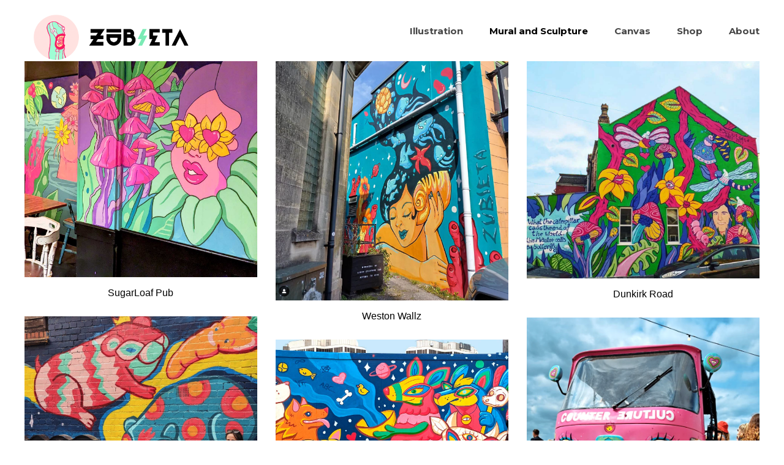

--- FILE ---
content_type: text/html; charset=UTF-8
request_url: https://www.martazubieta.com/mural
body_size: 17955
content:
<!DOCTYPE html>
<html lang="en-GB" data-semplice="4.4.11">
	<head>
		<meta charset="UTF-8" />
		<meta name="viewport" content="width=device-width, initial-scale=1.0, maximum-scale=1.0" />
		<meta name='robots' content='index, follow, max-image-preview:large, max-snippet:-1, max-video-preview:-1' />
	<style>img:is([sizes="auto" i], [sizes^="auto," i]) { contain-intrinsic-size: 3000px 1500px }</style>
	
	<!-- This site is optimized with the Yoast SEO plugin v25.5 - https://yoast.com/wordpress/plugins/seo/ -->
	<title>Mural and public art - Marta Zubieta</title>
	<meta name="description" content="Public art pieces, window intervention, sculpture painting and Mural by Zubieta" />
	<link rel="canonical" href="https://www.martazubieta.com/mural" />
	<meta property="og:locale" content="en_GB" />
	<meta property="og:type" content="article" />
	<meta property="og:title" content="Mural and Public Art" />
	<meta property="og:description" content="Public art pieces, window intervention, sculpture painting and Mural by Zubieta" />
	<meta property="og:url" content="https://www.martazubieta.com/mural" />
	<meta property="og:site_name" content="Marta Zubieta" />
	<meta property="article:modified_time" content="2025-07-16T11:20:30+00:00" />
	<meta property="og:image" content="https://www.martazubieta.com/wp-content/uploads/2021/06/rebirth-web.png" />
	<meta property="og:image:width" content="1200" />
	<meta property="og:image:height" content="745" />
	<meta property="og:image:type" content="image/png" />
	<meta name="twitter:card" content="summary_large_image" />
	<meta name="twitter:title" content="Mural" />
	<meta name="twitter:description" content="Add a description for twitter" />
	<meta name="twitter:image" content="https://www.martazubieta.com/wp-content/uploads/2025/01/swindon.jpg" />
	<script type="application/ld+json" class="yoast-schema-graph">{"@context":"https://schema.org","@graph":[{"@type":"WebPage","@id":"https://www.martazubieta.com/mural","url":"https://www.martazubieta.com/mural","name":"Mural and public art - Marta Zubieta","isPartOf":{"@id":"https://www.martazubieta.com/#website"},"datePublished":"2022-09-01T09:34:53+00:00","dateModified":"2025-07-16T11:20:30+00:00","description":"Public art pieces, window intervention, sculpture painting and Mural by Zubieta","breadcrumb":{"@id":"https://www.martazubieta.com/mural#breadcrumb"},"inLanguage":"en-GB","potentialAction":[{"@type":"ReadAction","target":["https://www.martazubieta.com/mural"]}]},{"@type":"BreadcrumbList","@id":"https://www.martazubieta.com/mural#breadcrumb","itemListElement":[{"@type":"ListItem","position":1,"name":"Home","item":"https://www.martazubieta.com/"},{"@type":"ListItem","position":2,"name":"Mural and public art"}]},{"@type":"WebSite","@id":"https://www.martazubieta.com/#website","url":"https://www.martazubieta.com/","name":"Marta Zubieta","description":"Portfolio","potentialAction":[{"@type":"SearchAction","target":{"@type":"EntryPoint","urlTemplate":"https://www.martazubieta.com/?s={search_term_string}"},"query-input":{"@type":"PropertyValueSpecification","valueRequired":true,"valueName":"search_term_string"}}],"inLanguage":"en-GB"}]}</script>
	<!-- / Yoast SEO plugin. -->


<script type="text/javascript">
/* <![CDATA[ */
window._wpemojiSettings = {"baseUrl":"https:\/\/s.w.org\/images\/core\/emoji\/16.0.1\/72x72\/","ext":".png","svgUrl":"https:\/\/s.w.org\/images\/core\/emoji\/16.0.1\/svg\/","svgExt":".svg","source":{"concatemoji":"https:\/\/www.martazubieta.com\/wp-includes\/js\/wp-emoji-release.min.js?ver=6.8.3"}};
/*! This file is auto-generated */
!function(s,n){var o,i,e;function c(e){try{var t={supportTests:e,timestamp:(new Date).valueOf()};sessionStorage.setItem(o,JSON.stringify(t))}catch(e){}}function p(e,t,n){e.clearRect(0,0,e.canvas.width,e.canvas.height),e.fillText(t,0,0);var t=new Uint32Array(e.getImageData(0,0,e.canvas.width,e.canvas.height).data),a=(e.clearRect(0,0,e.canvas.width,e.canvas.height),e.fillText(n,0,0),new Uint32Array(e.getImageData(0,0,e.canvas.width,e.canvas.height).data));return t.every(function(e,t){return e===a[t]})}function u(e,t){e.clearRect(0,0,e.canvas.width,e.canvas.height),e.fillText(t,0,0);for(var n=e.getImageData(16,16,1,1),a=0;a<n.data.length;a++)if(0!==n.data[a])return!1;return!0}function f(e,t,n,a){switch(t){case"flag":return n(e,"\ud83c\udff3\ufe0f\u200d\u26a7\ufe0f","\ud83c\udff3\ufe0f\u200b\u26a7\ufe0f")?!1:!n(e,"\ud83c\udde8\ud83c\uddf6","\ud83c\udde8\u200b\ud83c\uddf6")&&!n(e,"\ud83c\udff4\udb40\udc67\udb40\udc62\udb40\udc65\udb40\udc6e\udb40\udc67\udb40\udc7f","\ud83c\udff4\u200b\udb40\udc67\u200b\udb40\udc62\u200b\udb40\udc65\u200b\udb40\udc6e\u200b\udb40\udc67\u200b\udb40\udc7f");case"emoji":return!a(e,"\ud83e\udedf")}return!1}function g(e,t,n,a){var r="undefined"!=typeof WorkerGlobalScope&&self instanceof WorkerGlobalScope?new OffscreenCanvas(300,150):s.createElement("canvas"),o=r.getContext("2d",{willReadFrequently:!0}),i=(o.textBaseline="top",o.font="600 32px Arial",{});return e.forEach(function(e){i[e]=t(o,e,n,a)}),i}function t(e){var t=s.createElement("script");t.src=e,t.defer=!0,s.head.appendChild(t)}"undefined"!=typeof Promise&&(o="wpEmojiSettingsSupports",i=["flag","emoji"],n.supports={everything:!0,everythingExceptFlag:!0},e=new Promise(function(e){s.addEventListener("DOMContentLoaded",e,{once:!0})}),new Promise(function(t){var n=function(){try{var e=JSON.parse(sessionStorage.getItem(o));if("object"==typeof e&&"number"==typeof e.timestamp&&(new Date).valueOf()<e.timestamp+604800&&"object"==typeof e.supportTests)return e.supportTests}catch(e){}return null}();if(!n){if("undefined"!=typeof Worker&&"undefined"!=typeof OffscreenCanvas&&"undefined"!=typeof URL&&URL.createObjectURL&&"undefined"!=typeof Blob)try{var e="postMessage("+g.toString()+"("+[JSON.stringify(i),f.toString(),p.toString(),u.toString()].join(",")+"));",a=new Blob([e],{type:"text/javascript"}),r=new Worker(URL.createObjectURL(a),{name:"wpTestEmojiSupports"});return void(r.onmessage=function(e){c(n=e.data),r.terminate(),t(n)})}catch(e){}c(n=g(i,f,p,u))}t(n)}).then(function(e){for(var t in e)n.supports[t]=e[t],n.supports.everything=n.supports.everything&&n.supports[t],"flag"!==t&&(n.supports.everythingExceptFlag=n.supports.everythingExceptFlag&&n.supports[t]);n.supports.everythingExceptFlag=n.supports.everythingExceptFlag&&!n.supports.flag,n.DOMReady=!1,n.readyCallback=function(){n.DOMReady=!0}}).then(function(){return e}).then(function(){var e;n.supports.everything||(n.readyCallback(),(e=n.source||{}).concatemoji?t(e.concatemoji):e.wpemoji&&e.twemoji&&(t(e.twemoji),t(e.wpemoji)))}))}((window,document),window._wpemojiSettings);
/* ]]> */
</script>
<style id='wp-emoji-styles-inline-css' type='text/css'>

	img.wp-smiley, img.emoji {
		display: inline !important;
		border: none !important;
		box-shadow: none !important;
		height: 1em !important;
		width: 1em !important;
		margin: 0 0.07em !important;
		vertical-align: -0.1em !important;
		background: none !important;
		padding: 0 !important;
	}
</style>
<link rel='stylesheet' id='wp-block-library-css' href='https://www.martazubieta.com/wp-includes/css/dist/block-library/style.min.css?ver=6.8.3' type='text/css' media='all' />
<style id='classic-theme-styles-inline-css' type='text/css'>
/*! This file is auto-generated */
.wp-block-button__link{color:#fff;background-color:#32373c;border-radius:9999px;box-shadow:none;text-decoration:none;padding:calc(.667em + 2px) calc(1.333em + 2px);font-size:1.125em}.wp-block-file__button{background:#32373c;color:#fff;text-decoration:none}
</style>
<style id='global-styles-inline-css' type='text/css'>
:root{--wp--preset--aspect-ratio--square: 1;--wp--preset--aspect-ratio--4-3: 4/3;--wp--preset--aspect-ratio--3-4: 3/4;--wp--preset--aspect-ratio--3-2: 3/2;--wp--preset--aspect-ratio--2-3: 2/3;--wp--preset--aspect-ratio--16-9: 16/9;--wp--preset--aspect-ratio--9-16: 9/16;--wp--preset--color--black: #000000;--wp--preset--color--cyan-bluish-gray: #abb8c3;--wp--preset--color--white: #ffffff;--wp--preset--color--pale-pink: #f78da7;--wp--preset--color--vivid-red: #cf2e2e;--wp--preset--color--luminous-vivid-orange: #ff6900;--wp--preset--color--luminous-vivid-amber: #fcb900;--wp--preset--color--light-green-cyan: #7bdcb5;--wp--preset--color--vivid-green-cyan: #00d084;--wp--preset--color--pale-cyan-blue: #8ed1fc;--wp--preset--color--vivid-cyan-blue: #0693e3;--wp--preset--color--vivid-purple: #9b51e0;--wp--preset--gradient--vivid-cyan-blue-to-vivid-purple: linear-gradient(135deg,rgba(6,147,227,1) 0%,rgb(155,81,224) 100%);--wp--preset--gradient--light-green-cyan-to-vivid-green-cyan: linear-gradient(135deg,rgb(122,220,180) 0%,rgb(0,208,130) 100%);--wp--preset--gradient--luminous-vivid-amber-to-luminous-vivid-orange: linear-gradient(135deg,rgba(252,185,0,1) 0%,rgba(255,105,0,1) 100%);--wp--preset--gradient--luminous-vivid-orange-to-vivid-red: linear-gradient(135deg,rgba(255,105,0,1) 0%,rgb(207,46,46) 100%);--wp--preset--gradient--very-light-gray-to-cyan-bluish-gray: linear-gradient(135deg,rgb(238,238,238) 0%,rgb(169,184,195) 100%);--wp--preset--gradient--cool-to-warm-spectrum: linear-gradient(135deg,rgb(74,234,220) 0%,rgb(151,120,209) 20%,rgb(207,42,186) 40%,rgb(238,44,130) 60%,rgb(251,105,98) 80%,rgb(254,248,76) 100%);--wp--preset--gradient--blush-light-purple: linear-gradient(135deg,rgb(255,206,236) 0%,rgb(152,150,240) 100%);--wp--preset--gradient--blush-bordeaux: linear-gradient(135deg,rgb(254,205,165) 0%,rgb(254,45,45) 50%,rgb(107,0,62) 100%);--wp--preset--gradient--luminous-dusk: linear-gradient(135deg,rgb(255,203,112) 0%,rgb(199,81,192) 50%,rgb(65,88,208) 100%);--wp--preset--gradient--pale-ocean: linear-gradient(135deg,rgb(255,245,203) 0%,rgb(182,227,212) 50%,rgb(51,167,181) 100%);--wp--preset--gradient--electric-grass: linear-gradient(135deg,rgb(202,248,128) 0%,rgb(113,206,126) 100%);--wp--preset--gradient--midnight: linear-gradient(135deg,rgb(2,3,129) 0%,rgb(40,116,252) 100%);--wp--preset--font-size--small: 13px;--wp--preset--font-size--medium: 20px;--wp--preset--font-size--large: 36px;--wp--preset--font-size--x-large: 42px;--wp--preset--spacing--20: 0.44rem;--wp--preset--spacing--30: 0.67rem;--wp--preset--spacing--40: 1rem;--wp--preset--spacing--50: 1.5rem;--wp--preset--spacing--60: 2.25rem;--wp--preset--spacing--70: 3.38rem;--wp--preset--spacing--80: 5.06rem;--wp--preset--shadow--natural: 6px 6px 9px rgba(0, 0, 0, 0.2);--wp--preset--shadow--deep: 12px 12px 50px rgba(0, 0, 0, 0.4);--wp--preset--shadow--sharp: 6px 6px 0px rgba(0, 0, 0, 0.2);--wp--preset--shadow--outlined: 6px 6px 0px -3px rgba(255, 255, 255, 1), 6px 6px rgba(0, 0, 0, 1);--wp--preset--shadow--crisp: 6px 6px 0px rgba(0, 0, 0, 1);}:where(.is-layout-flex){gap: 0.5em;}:where(.is-layout-grid){gap: 0.5em;}body .is-layout-flex{display: flex;}.is-layout-flex{flex-wrap: wrap;align-items: center;}.is-layout-flex > :is(*, div){margin: 0;}body .is-layout-grid{display: grid;}.is-layout-grid > :is(*, div){margin: 0;}:where(.wp-block-columns.is-layout-flex){gap: 2em;}:where(.wp-block-columns.is-layout-grid){gap: 2em;}:where(.wp-block-post-template.is-layout-flex){gap: 1.25em;}:where(.wp-block-post-template.is-layout-grid){gap: 1.25em;}.has-black-color{color: var(--wp--preset--color--black) !important;}.has-cyan-bluish-gray-color{color: var(--wp--preset--color--cyan-bluish-gray) !important;}.has-white-color{color: var(--wp--preset--color--white) !important;}.has-pale-pink-color{color: var(--wp--preset--color--pale-pink) !important;}.has-vivid-red-color{color: var(--wp--preset--color--vivid-red) !important;}.has-luminous-vivid-orange-color{color: var(--wp--preset--color--luminous-vivid-orange) !important;}.has-luminous-vivid-amber-color{color: var(--wp--preset--color--luminous-vivid-amber) !important;}.has-light-green-cyan-color{color: var(--wp--preset--color--light-green-cyan) !important;}.has-vivid-green-cyan-color{color: var(--wp--preset--color--vivid-green-cyan) !important;}.has-pale-cyan-blue-color{color: var(--wp--preset--color--pale-cyan-blue) !important;}.has-vivid-cyan-blue-color{color: var(--wp--preset--color--vivid-cyan-blue) !important;}.has-vivid-purple-color{color: var(--wp--preset--color--vivid-purple) !important;}.has-black-background-color{background-color: var(--wp--preset--color--black) !important;}.has-cyan-bluish-gray-background-color{background-color: var(--wp--preset--color--cyan-bluish-gray) !important;}.has-white-background-color{background-color: var(--wp--preset--color--white) !important;}.has-pale-pink-background-color{background-color: var(--wp--preset--color--pale-pink) !important;}.has-vivid-red-background-color{background-color: var(--wp--preset--color--vivid-red) !important;}.has-luminous-vivid-orange-background-color{background-color: var(--wp--preset--color--luminous-vivid-orange) !important;}.has-luminous-vivid-amber-background-color{background-color: var(--wp--preset--color--luminous-vivid-amber) !important;}.has-light-green-cyan-background-color{background-color: var(--wp--preset--color--light-green-cyan) !important;}.has-vivid-green-cyan-background-color{background-color: var(--wp--preset--color--vivid-green-cyan) !important;}.has-pale-cyan-blue-background-color{background-color: var(--wp--preset--color--pale-cyan-blue) !important;}.has-vivid-cyan-blue-background-color{background-color: var(--wp--preset--color--vivid-cyan-blue) !important;}.has-vivid-purple-background-color{background-color: var(--wp--preset--color--vivid-purple) !important;}.has-black-border-color{border-color: var(--wp--preset--color--black) !important;}.has-cyan-bluish-gray-border-color{border-color: var(--wp--preset--color--cyan-bluish-gray) !important;}.has-white-border-color{border-color: var(--wp--preset--color--white) !important;}.has-pale-pink-border-color{border-color: var(--wp--preset--color--pale-pink) !important;}.has-vivid-red-border-color{border-color: var(--wp--preset--color--vivid-red) !important;}.has-luminous-vivid-orange-border-color{border-color: var(--wp--preset--color--luminous-vivid-orange) !important;}.has-luminous-vivid-amber-border-color{border-color: var(--wp--preset--color--luminous-vivid-amber) !important;}.has-light-green-cyan-border-color{border-color: var(--wp--preset--color--light-green-cyan) !important;}.has-vivid-green-cyan-border-color{border-color: var(--wp--preset--color--vivid-green-cyan) !important;}.has-pale-cyan-blue-border-color{border-color: var(--wp--preset--color--pale-cyan-blue) !important;}.has-vivid-cyan-blue-border-color{border-color: var(--wp--preset--color--vivid-cyan-blue) !important;}.has-vivid-purple-border-color{border-color: var(--wp--preset--color--vivid-purple) !important;}.has-vivid-cyan-blue-to-vivid-purple-gradient-background{background: var(--wp--preset--gradient--vivid-cyan-blue-to-vivid-purple) !important;}.has-light-green-cyan-to-vivid-green-cyan-gradient-background{background: var(--wp--preset--gradient--light-green-cyan-to-vivid-green-cyan) !important;}.has-luminous-vivid-amber-to-luminous-vivid-orange-gradient-background{background: var(--wp--preset--gradient--luminous-vivid-amber-to-luminous-vivid-orange) !important;}.has-luminous-vivid-orange-to-vivid-red-gradient-background{background: var(--wp--preset--gradient--luminous-vivid-orange-to-vivid-red) !important;}.has-very-light-gray-to-cyan-bluish-gray-gradient-background{background: var(--wp--preset--gradient--very-light-gray-to-cyan-bluish-gray) !important;}.has-cool-to-warm-spectrum-gradient-background{background: var(--wp--preset--gradient--cool-to-warm-spectrum) !important;}.has-blush-light-purple-gradient-background{background: var(--wp--preset--gradient--blush-light-purple) !important;}.has-blush-bordeaux-gradient-background{background: var(--wp--preset--gradient--blush-bordeaux) !important;}.has-luminous-dusk-gradient-background{background: var(--wp--preset--gradient--luminous-dusk) !important;}.has-pale-ocean-gradient-background{background: var(--wp--preset--gradient--pale-ocean) !important;}.has-electric-grass-gradient-background{background: var(--wp--preset--gradient--electric-grass) !important;}.has-midnight-gradient-background{background: var(--wp--preset--gradient--midnight) !important;}.has-small-font-size{font-size: var(--wp--preset--font-size--small) !important;}.has-medium-font-size{font-size: var(--wp--preset--font-size--medium) !important;}.has-large-font-size{font-size: var(--wp--preset--font-size--large) !important;}.has-x-large-font-size{font-size: var(--wp--preset--font-size--x-large) !important;}
:where(.wp-block-post-template.is-layout-flex){gap: 1.25em;}:where(.wp-block-post-template.is-layout-grid){gap: 1.25em;}
:where(.wp-block-columns.is-layout-flex){gap: 2em;}:where(.wp-block-columns.is-layout-grid){gap: 2em;}
:root :where(.wp-block-pullquote){font-size: 1.5em;line-height: 1.6;}
</style>
<link rel='stylesheet' id='semplice-stylesheet-css' href='https://www.martazubieta.com/wp-content/themes/semplice4/style.css?ver=4.4.11' type='text/css' media='all' />
<link rel='stylesheet' id='semplice-frontend-stylesheet-css' href='https://www.martazubieta.com/wp-content/themes/semplice4/assets/css/frontend.min.css?ver=4.4.11' type='text/css' media='all' />
<link rel='stylesheet' id='mediaelement-css' href='https://www.martazubieta.com/wp-includes/js/mediaelement/mediaelementplayer-legacy.min.css?ver=4.2.17' type='text/css' media='all' />
<script type="text/javascript" src="https://www.martazubieta.com/wp-includes/js/jquery/jquery.min.js?ver=3.7.1" id="jquery-core-js"></script>
<script type="text/javascript" src="https://www.martazubieta.com/wp-includes/js/jquery/jquery-migrate.min.js?ver=3.4.1" id="jquery-migrate-js"></script>
<link rel="https://api.w.org/" href="https://www.martazubieta.com/wp-json/" /><link rel="alternate" title="JSON" type="application/json" href="https://www.martazubieta.com/wp-json/wp/v2/pages/512" /><link rel="EditURI" type="application/rsd+xml" title="RSD" href="https://www.martazubieta.com/xmlrpc.php?rsd" />
<meta name="generator" content="WordPress 6.8.3" />
<link rel='shortlink' href='https://www.martazubieta.com/?p=512' />
<link rel="alternate" title="oEmbed (JSON)" type="application/json+oembed" href="https://www.martazubieta.com/wp-json/oembed/1.0/embed?url=https%3A%2F%2Fwww.martazubieta.com%2Fmural" />
<link rel="alternate" title="oEmbed (XML)" type="text/xml+oembed" href="https://www.martazubieta.com/wp-json/oembed/1.0/embed?url=https%3A%2F%2Fwww.martazubieta.com%2Fmural&#038;format=xml" />
<link href="https://fonts.googleapis.com/css?family=Hind:400,600|Montserrat:400,500i,600,700,800" rel="stylesheet">
<style type="text/css" id="semplice-webfonts-css">.font_ihsph09a9, [data-font="font_ihsph09a9"], [data-font="font_ihsph09a9"] li a {font-family: "montserrat", sans-serif;font-weight: 400;font-style: normal;}.font_4jbex96dh, [data-font="font_4jbex96dh"], [data-font="font_4jbex96dh"] li a, #content-holder h2 {font-family: "montserrat", sans-serif;font-weight: 700;font-style: normal;}.font_il0z60lqo, [data-font="font_il0z60lqo"], [data-font="font_il0z60lqo"] li a, #content-holder h1 {font-family: "montserrat", sans-serif;font-weight: 900;font-style: normal;}.font_c220gl6rl, [data-font="font_c220gl6rl"], [data-font="font_c220gl6rl"] li a {font-family: "montserrat", sans-serif;font-weight: 600;font-style: italic;}.font_2t9gz1oo7, [data-font="font_2t9gz1oo7"], [data-font="font_2t9gz1oo7"] li a, #content-holder p, #content-holder li {font-family: "Hind", sans-serif;font-weight: 400;font-style: normal;}.font_p3656i7ic, [data-font="font_p3656i7ic"], [data-font="font_p3656i7ic"] li a {font-family: "hind", sans-serif;font-weight: 600;font-style: normal;}.font_ooj803xrf, [data-font="font_ooj803xrf"], [data-font="font_ooj803xrf"] li a {font-family: "hind", sans-serif;font-weight: 500;font-style: italic;}</style>
		<style type="text/css" id="semplice-custom-css">
			
				@media screen and (min-width: 1170px) {
					.container-fluid, .container, .admin-container {
						padding: 0 2.22222rem 0 2.22222rem;
					}
				}
			.container {
			max-width: 1380px;
		}
			#content-holder h1 { font-size: 1.6111111111111112rem;line-height: 2.7777777777777777rem;letter-spacing: -0.016666666666666666rem;}#content-holder h2 { font-size: 1.5rem;}@media screen and (min-width: 992px) and (max-width: 1169.98px) { #content-holder h1 { font-size: 1.48rem; line-height: 2.56rem; }#content-holder h2 { font-size: 1.38rem; line-height: 2.45rem; }#content-holder h3 { font-size: 1.49rem; line-height: 1.92rem; }#content-holder h4 { font-size: 1.28rem; line-height: 1.92rem; }#content-holder h5 { font-size: 1.11rem; line-height: 1.78rem; }#content-holder h6 { font-size: 1rem; line-height: 1.67rem; }}@media screen and (min-width: 768px) and (max-width: 991.98px) { #content-holder h1 { font-size: 1.39rem; line-height: 2.39rem; }#content-holder h2 { font-size: 1.32rem; line-height: 2.35rem; }#content-holder h3 { font-size: 1.43rem; line-height: 1.84rem; }#content-holder h4 { font-size: 1.23rem; line-height: 1.84rem; }#content-holder h5 { font-size: 1.11rem; line-height: 1.78rem; }#content-holder h6 { font-size: 1rem; line-height: 1.67rem; }}@media screen and (min-width: 544px) and (max-width: 767.98px) { #content-holder h1 { font-size: 1.32rem; line-height: 2.28rem; }#content-holder h2 { font-size: 1.26rem; line-height: 2.24rem; }#content-holder h3 { font-size: 1.4rem; line-height: 1.8rem; }#content-holder h4 { font-size: 1.2rem; line-height: 1.8rem; }#content-holder h5 { font-size: 1.11rem; line-height: 1.78rem; }#content-holder h6 { font-size: 1rem; line-height: 1.67rem; }}@media screen and (max-width: 543.98px) { #content-holder h1 { font-size: 1.26rem; line-height: 2.17rem; }#content-holder h2 { font-size: 1.2rem; line-height: 2.13rem; }#content-holder h3 { font-size: 1.37rem; line-height: 1.76rem; }#content-holder h4 { font-size: 1.17rem; line-height: 1.76rem; }#content-holder h5 { font-size: 1.11rem; line-height: 1.78rem; }#content-holder h6 { font-size: 1rem; line-height: 1.67rem; }}
			
			
		.project-panel {
			background: #f7f7f7;
			padding: 1.7222222222222223rem 0rem;
		}
		.pp-thumbs {
			margin-bottom: -0rem;
		}
		#content-holder .panel-label, .projectpanel-preview .panel-label {
			color: #000000;
			font-size: 0.9444444444444444rem;
			text-transform: none;
			padding-left: 0rem;
			padding-bottom: 1.1111111111111112rem;
			text-align: center;
			line-height: 1;
		}
		.project-panel .pp-title {
			padding: 0rem 0rem 0rem 0rem;
		}
		.project-panel .pp-title a {
			color: #000000; 
			font-size: 0.7222222222222222rem; 
			text-transform: uppercase;
		} 
		.project-panel .pp-title span {
			color: #a3a3a3;
			font-size: 0.7222222222222222rem;
			text-transform: none;
		}
	
			a { color: #15d8c8; }
		</style>
	
		<style type="text/css" id="512-post-css">
			#content-512 #content_ac05bc827 {padding-top: 0.9444444444444444rem;padding-bottom: 1.3333333333333333rem;}#content-512 #content_ac05bc827 .is-content {}@media screen and (max-width: 543.98px) { #content-512 #content_ac05bc827 {padding-top: 0.05555555555555555rem;}#content-512 #content_ac05bc827 .is-content {}}#content-512 .thumb .thumb-inner .thumb-hover {background-color: rgba(0, 0, 0, 0.5);background-size: auto;background-position: 0% 0%;background-repeat: no-repeat;}.is-frontend #content-512 .thumb .thumb-inner img { transition: all 0.3s ease; }.is-frontend #content-512 .thumb .thumb-inner:hover img, .is-frontend #content-512 .thumb .wrap-focus img { transform: scale(1.15); }#content-512 .thumb .thumb-hover-meta { padding: 2.22rem; }#content-512 .thumb .thumb-hover-meta .title { color: #ffffff; font-size: 1.33rem; text-transform: none; }#content-512 .thumb .thumb-hover-meta .category { color: #999999; font-size: 1rem; text-transform: none; }#content-512 .thumb video { opacity: 1; }
					#content-512 #content_urp1dv6w6 .thumb .post-title { 
						padding: 1rem 0 0 0;
					}
					#content_urp1dv6w6 .thumb .post-title,
					#content_urp1dv6w6 .thumb .post-title a {
						color: #000000;
						font-size: 16px;
						text-transform: none;
					}
					#content_urp1dv6w6 .thumb .post-title span,
					#content_urp1dv6w6 .thumb .post-title a span {
						color: #999999;
						font-size: 14px;
						text-transform: none;
						padding-top: 0.4444444444444444rem;
					}
					#content-512 #content_urp1dv6w6 nav ul li a {
						color: #bbbbbb;
						text-transform: none;
					}
					#content-512 #content_urp1dv6w6 nav ul li a:hover,
					#content-512 #content_urp1dv6w6 nav ul li a.pg-filter-active {
						color: #000000;
						text-decoration: none;
					}
				#masonry-content_urp1dv6w6{ margin: auto -15px !important; } .masonry-content_urp1dv6w6-item { margin: 0px; padding-left: 15px; padding-right: 15px; padding-bottom: 30px; }#content-512 #content_eed465952 .spacer { background-color: #ffffff; }#content-512 #content_eed465952 .spacer { height: 2.111111111111111rem; }#gallery-content_mqieicxtg .flickity-prev-next-button .arrow { fill: #ffffff !important; }#gallery-content_mqieicxtg .flickity-page-dots .dot { background: #000000 !important; }#content-512 #content_605d2912c .spacer { background-color: #ffffff; }#content-512 #content_605d2912c .spacer { height: 1.5rem; }#content-512 #content_db95d491e .spacer { background-color: #ffffff; }#content-512 #content_db95d491e .spacer { height: 1.6666666666666667rem; }#content-512 #content_66zzx9r00 .spacer { background-color: #ffffff; }#content-512 #content_66zzx9r00 .spacer { height: 1.6666666666666667rem; }#content-512 #content_1zbsd9u0i .spacer { background-color: #ffffff; }#content-512 #content_1zbsd9u0i .spacer { height: 1.6666666666666667rem; }#gallery-content_1fzknm88p .flickity-prev-next-button .arrow { fill: #ffffff !important; }#gallery-content_1fzknm88p .flickity-page-dots .dot { background: #000000 !important; }#content-512 #content_qc1dhycsk .spacer { background-color: #ffffff; }#content-512 #content_qc1dhycsk .spacer { height: 1.6666666666666667rem; }#gallery-content_1tadf8i8i .flickity-prev-next-button .arrow { fill: #ffffff !important; }#gallery-content_1tadf8i8i .flickity-page-dots .dot { background: #000000 !important; }#content-512 #content_m3u078p58 .spacer { background-color: #ffffff; }#content-512 #content_m3u078p58 .spacer { height: 1.6666666666666667rem; }#gallery-content_qz95oju76 .flickity-prev-next-button .arrow { fill: #ffffff !important; }#gallery-content_qz95oju76 .flickity-page-dots .dot { background: #000000 !important; }#content-512 #content_lv1c1mz49 .spacer { background-color: #ffffff; }#content-512 #content_lv1c1mz49 .spacer { height: 1.6666666666666667rem; }#content-512 #content_01c7a2eb5 {}#content-512 #content_01c7a2eb5 .is-content {}#content-512 #content_67cd4eccd .spacer { background-color: #ffffff; }#content-512 #content_67cd4eccd .spacer { height: 1.6666666666666667rem; }#gallery-content_z4f2lwbuv .flickity-prev-next-button .arrow { fill: #ffffff !important; }#gallery-content_z4f2lwbuv .flickity-page-dots .dot { background: #000000 !important; }#content-512 #content_e6c8lu3hn .spacer { background-color: #ffffff; }#content-512 #content_e6c8lu3hn .spacer { height: 1.6666666666666667rem; }#content-512 #content_c5009af5b .spacer { background-color: #ffffff; }#content-512 #content_c5009af5b .spacer { height: 1.6666666666666667rem; }#content-512 #content_693648257 {}#content-512 #content_693648257 .is-content {}#content-512 #content_c11560cfc .spacer { background-color: #ffffff; }#content-512 #content_c11560cfc .spacer { height: 2.2777777777777777rem; }#gallery-content_8392aq3xa .flickity-prev-next-button .arrow { fill: #ffffff !important; }#gallery-content_8392aq3xa .flickity-page-dots .dot { background: #000000 !important; }#content-512 #content_cmuqriqf4 .spacer { background-color: #ffffff; }#content-512 #content_cmuqriqf4 .spacer { height: 2.2777777777777777rem; }#content-512 #content_d10398080 .spacer { background-color: #ffffff; }#content-512 #content_d10398080 .spacer { height: 2.0555555555555554rem; }#content-512 #content_9a08df00d {padding-top: 1.3333333333333333rem;}#content-512 #content_9a08df00d .is-content {}#content-512 #content_424e47b34 .spacer { background-color: #ffffff; }#content-512 #content_424e47b34 .spacer { height: 6.277777777777778rem; }#content-512 #content_5359888d6 .spacer { background-color: #ffffff; }#content-512 #content_5359888d6 .spacer { height: 2.2777777777777777rem; }#content-512 .transition-wrap {}#content-512 .sections { margin-top: 0px !important; }#content-512 #content_8399c2266 .spacer { background-color: #ffffff; }#content-512 #content_8399c2266 .spacer { height: 1.7777777777777777rem; }#content-512 #content_cf68fdda2 {padding-top: 2.2777777777777777rem;padding-bottom: 2.2777777777777777rem;}#content-512 #content_cf68fdda2 .is-content {}#content-512 #content_c0b8737ab {padding-top: 2.2777777777777777rem;padding-bottom: 2.2777777777777777rem;}#content-512 #content_c0b8737ab .is-content {}
			.nav_vm284v27z { background-color: rgba(255, 255, 255, 1);; }.nav_vm284v27z { height: 5.555555555555555rem; }.is-frontend #content-512 .sections { margin-top: 5.555555555555555rem; }.nav_vm284v27z { padding-top: 0.5555555555555556rem; }.nav_vm284v27z { padding-bottom: 0.5555555555555556rem; }.nav_vm284v27z .navbar-inner .logo { margin-top: 0.3888888888888889rem; }.nav_vm284v27z .logo img, .nav_vm284v27z .logo svg { width: 16rem; }.nav_vm284v27z .navbar-inner .logo { align-items: flex-start; }.nav_vm284v27z .navbar-inner .hamburger a.menu-icon span { background-color: #15d8c8; }.nav_vm284v27z .navbar-inner .hamburger a.menu-icon { width: 2.0555555555555554rem; }.nav_vm284v27z .navbar-inner .hamburger a.menu-icon span { height: 6px; }.nav_vm284v27z .navbar-inner .hamburger a.open-menu span::before { transform: translateY(-11px); }.nav_vm284v27z .navbar-inner .hamburger a.open-menu span::after { transform: translateY(11px); }.nav_vm284v27z .navbar-inner .hamburger a.open-menu:hover span::before { transform: translateY(-13px); }.nav_vm284v27z .navbar-inner .hamburger a.open-menu:hover span::after { transform: translateY(13px); }.nav_vm284v27z .navbar-inner .hamburger a.menu-icon { height: 28px; }.nav_vm284v27z .navbar-inner .hamburger a.menu-icon span { margin-top: 14px; }.nav_vm284v27z .navbar-inner nav ul li a span { font-size: 0.8333333333333334rem; }.nav_vm284v27z .navbar-inner nav ul li a span { color: #474747; }.nav_vm284v27z .navbar-inner nav ul li a { padding-left: 1.1944444444444rem; }.nav_vm284v27z .navbar-inner nav ul li a { padding-right: 1.1944444444444rem; }.nav_vm284v27z .navbar-inner nav ul li a span { padding-bottom: 0rem; }.nav_vm284v27z .navbar-inner nav.standard ul { align-items: center; }#overlay-menu { background-color: rgba(245, 245, 245, 1); }@media screen and (min-width: 992px) and (max-width: 1169.98px) { .nav_vm284v27z .navbar-inner .hamburger a.menu-icon { height: 28px; }.nav_vm284v27z .navbar-inner .hamburger a.menu-icon span { margin-top: 14px; }}@media screen and (min-width: 768px) and (max-width: 991.98px) { .nav_vm284v27z .navbar-inner .hamburger a.menu-icon { height: 28px; }.nav_vm284v27z .navbar-inner .hamburger a.menu-icon span { margin-top: 14px; }}@media screen and (min-width: 544px) and (max-width: 767.98px) { .nav_vm284v27z .navbar-inner .hamburger a.menu-icon { height: 28px; }.nav_vm284v27z .navbar-inner .hamburger a.menu-icon span { margin-top: 14px; }}@media screen and (max-width: 543.98px) { .nav_vm284v27z .navbar-inner .hamburger a.menu-icon { height: 28px; }.nav_vm284v27z .navbar-inner .hamburger a.menu-icon span { margin-top: 14px; }}
		</style>
			<style>html{margin-top:0px!important;}#wpadminbar{top:auto!important;bottom:0;}</style>
		<link rel="shortcut icon" type="image/png" href="https://www.martazubieta.com/wp-content/uploads/2019/04/icon.png" sizes="32x32"><meta name="p:domain_verify" content="ad3fde0a579a7ebb26538e4a3d3c30e3"/>	</head>
	<body class="wp-singular page-template-default page page-id-512 wp-theme-semplice4 is-frontend static-mode mejs-semplice-ui" data-post-type="page" data-post-id="512">
		<div id="content-holder" data-active-post="512">
			
						<header class="nav_vm284v27z semplice-navbar active-navbar non-sticky-nav " data-cover-transparent="disabled" data-bg-overlay-visibility="visible"data-mobile-fallback="enabled">
							<div class="container" data-nav="logo-left-menu-right">
								<div class="navbar-inner menu-type-text" data-xl-width="12" data-navbar-type="container">
									<div class="logo navbar-left"><a href="https://www.martazubieta.com" title="Marta Zubieta"><img src="https://www.martazubieta.com/wp-content/uploads/2019/04/LOGO-06-e1655645857251.png" alt="logo"></a></div>
									<nav class="standard navbar-right" data-font="font_4jbex96dh"><ul class="menu"><li class="menu-item menu-item-type-post_type menu-item-object-page menu-item-home menu-item-148"><a href="https://www.martazubieta.com/"><span>Illustration</span></a></li>
<li class="menu-item menu-item-type-post_type menu-item-object-page current-menu-item page_item page-item-512 current_page_item menu-item-523"><a href="https://www.martazubieta.com/mural" aria-current="page"><span>Mural and Sculpture</span></a></li>
<li class="menu-item menu-item-type-post_type menu-item-object-page menu-item-522"><a href="https://www.martazubieta.com/painting-originals"><span>Canvas</span></a></li>
<li class="menu-item menu-item-type-custom menu-item-object-custom menu-item-115"><a href="https://shop.martazubieta.com/" title="						"><span>Shop</span></a></li>
<li class="menu-item menu-item-type-post_type menu-item-object-page menu-item-518"><a href="https://www.martazubieta.com/about-contact"><span>About</span></a></li>
</ul></nav>
									<div class="hamburger navbar-right semplice-menu"><a class="open-menu menu-icon"><span></span></a></div>
								</div>
							</div>
						</header>
						
				<div id="overlay-menu">
					<div class="overlay-menu-inner" data-xl-width="12">
						<nav class="overlay-nav" data-justify="center" data-align="align-middle">
							<ul class="container"><li class="menu-item menu-item-type-post_type menu-item-object-page menu-item-home menu-item-148"><a href="https://www.martazubieta.com/"><span>Illustration</span></a></li>
<li class="menu-item menu-item-type-post_type menu-item-object-page current-menu-item page_item page-item-512 current_page_item menu-item-523"><a href="https://www.martazubieta.com/mural" aria-current="page"><span>Mural and Sculpture</span></a></li>
<li class="menu-item menu-item-type-post_type menu-item-object-page menu-item-522"><a href="https://www.martazubieta.com/painting-originals"><span>Canvas</span></a></li>
<li class="menu-item menu-item-type-custom menu-item-object-custom menu-item-115"><a href="https://shop.martazubieta.com/" title="						"><span>Shop</span></a></li>
<li class="menu-item menu-item-type-post_type menu-item-object-page menu-item-518"><a href="https://www.martazubieta.com/about-contact"><span>About</span></a></li>
</ul>
						</nav>
					</div>
				</div>
			
					
			<div id="content-512" class="content-container active-content ">
				<div class="transition-wrap">
					<div class="sections">
						
					<section id="section_bfubek8qd" class="content-block" data-column-mode-sm="single" data-column-mode-xs="single" >
						
						<div class="container">
						<div id="row_6bq7ucd2l" class="row"><div id="column_3rz189a1y" class="column" data-xl-width="12" >
					<div class="content-wrapper">
						
				<div id="content_ac05bc827" class="column-content" data-module="paragraph" >
					<div class="is-content has-xs"><div data-content-for="xl"><h1 style="text-align: center; font-size: 3rem;" data-mce-style="text-align: center; font-size: 3rem;"><span style="letter-spacing: -2.80001px;" data-mce-style="letter-spacing: -2.80001px;">Murals &amp; Public Space</span></h1></div><div data-content-for="xs"><h1 style="text-align: center; font-size: 2.11111rem; line-height: 1.88889rem;" data-mce-style="text-align: center; font-size: 2.11111rem; line-height: 1.88889rem;"><span style="letter-spacing: -2.80001px;" data-mce-style="letter-spacing: -2.80001px;">Public Events, Paintings And Murals</span></h1></div></div>
				</div>
			
				<div id="content_urp1dv6w6" class="column-content" data-module="portfoliogrid" >
					
		<div id="masonry-content_urp1dv6w6" class="masonry" data-masonry-init="normal">
			<div class="masonry-item-width"></div>
	<div id="project-887" class="masonry-item thumb masonry-content_urp1dv6w6-item below cat-7 " data-xl-width="4" data-sm-width="6" data-xs-width="12"><a href="https://www.martazubieta.com/project/sugarloaf-pub">
				<div class="thumb-inner">
					
			<div class="thumb-hover">
				
				<div class="thumb-hover-meta top-left hide-both fade">
					<p>
						<span class="title" data-font="regular">SugarLoaf Pub</span><br />
						<span class="category" data-font="regular">Mural</span>
					</p>			
				</div>
			</div>
		
					
					<img src="https://www.martazubieta.com/wp-content/uploads/2025/07/sugarloaf-photo-5-1.jpg" width="1237" height="1178" alt="SugarLoaf Pub">
			</div></a><a class="pg-title-link" href="https://www.martazubieta.com/project/sugarloaf-pub" title="SugarLoaf Pub">
					<div class="post-title regular">SugarLoaf Pub</div>
				</a></div><div id="project-900" class="masonry-item thumb masonry-content_urp1dv6w6-item below cat-7 " data-xl-width="4" data-sm-width="6" data-xs-width="12"><a href="https://www.martazubieta.com/project/weston-wallz">
				<div class="thumb-inner">
					
			<div class="thumb-hover">
				
				<div class="thumb-hover-meta top-left hide-both fade">
					<p>
						<span class="title" data-font="regular">Weston Wallz</span><br />
						<span class="category" data-font="regular">Mural</span>
					</p>			
				</div>
			</div>
		
					
					<img src="https://www.martazubieta.com/wp-content/uploads/2025/01/weston-mural-e1738142351106.png" width="1231" height="1295" alt="Weston Wallz">
			</div></a><a class="pg-title-link" href="https://www.martazubieta.com/project/weston-wallz" title="Weston Wallz">
					<div class="post-title regular">Weston Wallz</div>
				</a></div><div id="project-884" class="masonry-item thumb masonry-content_urp1dv6w6-item below cat-7 " data-xl-width="4" data-sm-width="6" data-xs-width="12"><a href="https://www.martazubieta.com/project/dunkirk-road">
				<div class="thumb-inner">
					
			<div class="thumb-hover">
				
				<div class="thumb-hover-meta top-left hide-both fade">
					<p>
						<span class="title" data-font="regular">Dunkirk Road</span><br />
						<span class="category" data-font="regular">Mural</span>
					</p>			
				</div>
			</div>
		
					
					<img src="https://www.martazubieta.com/wp-content/uploads/2025/07/sunny-dunkirk.jpg" width="1026" height="982" alt="Dunkirk Road">
			</div></a><a class="pg-title-link" href="https://www.martazubieta.com/project/dunkirk-road" title="Dunkirk Road">
					<div class="post-title regular">Dunkirk Road</div>
				</a></div><div id="project-897" class="masonry-item thumb masonry-content_urp1dv6w6-item below cat-7 cat-13 " data-xl-width="4" data-sm-width="6" data-xs-width="12"><a href="https://www.martazubieta.com/project/upfest-2024">
				<div class="thumb-inner">
					
			<div class="thumb-hover">
				
				<div class="thumb-hover-meta top-left hide-both fade">
					<p>
						<span class="title" data-font="regular">Upfest 2024</span><br />
						<span class="category" data-font="regular">Mural</span>
					</p>			
				</div>
			</div>
		
					
					<img src="https://www.martazubieta.com/wp-content/uploads/2025/07/488958853_1319876316265315_5067558705449170611_n.jpg" width="960" height="960" alt="Upfest 2024">
			</div></a><a class="pg-title-link" href="https://www.martazubieta.com/project/upfest-2024" title="Upfest 2024">
					<div class="post-title regular">Upfest 2024</div>
				</a></div><div id="project-810" class="masonry-item thumb masonry-content_urp1dv6w6-item below cat-17 cat-7 cat-13 " data-xl-width="4" data-sm-width="6" data-xs-width="12"><a href="https://www.martazubieta.com/project/tuk-tuk-bar-x-counterculture">
				<div class="thumb-inner">
					
			<div class="thumb-hover">
				
				<div class="thumb-hover-meta top-left hide-both fade">
					<p>
						<span class="title" data-font="regular">Tuk Tuk Bar x Counterculture</span><br />
						<span class="category" data-font="regular">Van Painting </span>
					</p>			
				</div>
			</div>
		
					
					<img src="https://www.martazubieta.com/wp-content/uploads/2024/08/tuktuk-web-1.webp" width="900" height="1184" alt="Tuk Tuk Bar x Counterculture">
			</div></a><a class="pg-title-link" href="https://www.martazubieta.com/project/tuk-tuk-bar-x-counterculture" title="Tuk Tuk Bar x Counterculture">
					<div class="post-title regular">Tuk Tuk Bar x Counterculture</div>
				</a></div><div id="project-924" class="masonry-item thumb masonry-content_urp1dv6w6-item below cat-7 " data-xl-width="4" data-sm-width="6" data-xs-width="12"><a href="https://www.martazubieta.com/project/swindon-paintfest-24">
				<div class="thumb-inner">
					
			<div class="thumb-hover">
				
				<div class="thumb-hover-meta top-left hide-both fade">
					<p>
						<span class="title" data-font="regular">Swindon PaintFest 24</span><br />
						<span class="category" data-font="regular">mural</span>
					</p>			
				</div>
			</div>
		
					
					<img src="https://www.martazubieta.com/wp-content/uploads/2025/07/detail.jpg" width="1196" height="787" alt="Swindon PaintFest 24">
			</div></a><a class="pg-title-link" href="https://www.martazubieta.com/project/swindon-paintfest-24" title="Swindon PaintFest 24">
					<div class="post-title regular">Swindon PaintFest 24</div>
				</a></div><div id="project-694" class="masonry-item thumb masonry-content_urp1dv6w6-item below cat-5 cat-7 cat-13 " data-xl-width="4" data-sm-width="6" data-xs-width="12"><a href="https://www.martazubieta.com/project/wild-in-art-artist">
				<div class="thumb-inner">
					
			<div class="thumb-hover">
				
				<div class="thumb-hover-meta top-left hide-both fade">
					<p>
						<span class="title" data-font="regular">Wild In art 2023</span><br />
						<span class="category" data-font="regular">Sculpture Painting Intervention</span>
					</p>			
				</div>
			</div>
		
					
					<img src="https://www.martazubieta.com/wp-content/uploads/2023/07/F0QoOirXoAAbaHA.jpeg" width="1000" height="750" alt="Wild In art 2023">
			</div></a><a class="pg-title-link" href="https://www.martazubieta.com/project/wild-in-art-artist" title="Wild In art 2023">
					<div class="post-title regular">Wild In art 2023</div>
				</a></div><div id="project-938" class="masonry-item thumb masonry-content_urp1dv6w6-item below cat-7 " data-xl-width="4" data-sm-width="6" data-xs-width="12"><a href="https://www.martazubieta.com/project/swindon-paintfest-23">
				<div class="thumb-inner">
					
			<div class="thumb-hover">
				
				<div class="thumb-hover-meta top-left hide-both fade">
					<p>
						<span class="title" data-font="regular">Swindon PaintFest 23</span><br />
						<span class="category" data-font="regular">Mural</span>
					</p>			
				</div>
			</div>
		
					
					<img src="https://www.martazubieta.com/wp-content/uploads/2025/07/486574031_1309477517305195_84146687668618074_n.jpg" width="1080" height="1080" alt="Swindon PaintFest 23">
			</div></a><a class="pg-title-link" href="https://www.martazubieta.com/project/swindon-paintfest-23" title="Swindon PaintFest 23">
					<div class="post-title regular">Swindon PaintFest 23</div>
				</a></div><div id="project-909" class="masonry-item thumb masonry-content_urp1dv6w6-item below cat-7 " data-xl-width="4" data-sm-width="6" data-xs-width="12"><a href="https://www.martazubieta.com/project/laura-kandy-beauty-salon">
				<div class="thumb-inner">
					
			<div class="thumb-hover">
				
				<div class="thumb-hover-meta top-left hide-both fade">
					<p>
						<span class="title" data-font="regular">Laura Kandy Beauty Salon</span><br />
						<span class="category" data-font="regular">Mural</span>
					</p>			
				</div>
			</div>
		
					
					<img src="https://www.martazubieta.com/wp-content/uploads/2025/01/laura-kandy-mural-2.png" width="1567" height="1765" alt="Laura Kandy Beauty Salon">
			</div></a><a class="pg-title-link" href="https://www.martazubieta.com/project/laura-kandy-beauty-salon" title="Laura Kandy Beauty Salon">
					<div class="post-title regular">Laura Kandy Beauty Salon</div>
				</a></div><div id="project-436" class="masonry-item thumb masonry-content_urp1dv6w6-item below cat-7 cat-13 " data-xl-width="4" data-sm-width="6" data-xs-width="12"><a href="https://www.martazubieta.com/project/go-wild-gorillas-duplicate">
				<div class="thumb-inner">
					
			<div class="thumb-hover">
				
				<div class="thumb-hover-meta top-left hide-both fade">
					<p>
						<span class="title" data-font="regular">Go Wild Gorillas</span><br />
						<span class="category" data-font="regular">Sculpture Painting Intervention</span>
					</p>			
				</div>
			</div>
		
					
					<img src="https://www.martazubieta.com/wp-content/uploads/2019/08/67805019_401737610465108_8575576254336466944_n.jpg" width="390" height="488" alt="Go Wild Gorillas">
			</div></a><a class="pg-title-link" href="https://www.martazubieta.com/project/go-wild-gorillas-duplicate" title="Go Wild Gorillas">
					<div class="post-title regular">Go Wild Gorillas</div>
				</a></div><div id="project-205" class="masonry-item thumb masonry-content_urp1dv6w6-item below cat-7 " data-xl-width="4" data-sm-width="6" data-xs-width="12"><a href="https://www.martazubieta.com/project/the-wormhole-glastonbury">
				<div class="thumb-inner">
					
			<div class="thumb-hover">
				
				<div class="thumb-hover-meta top-left hide-both fade">
					<p>
						<span class="title" data-font="regular">The Wormhole - Glastonbury</span><br />
						<span class="category" data-font="regular">Mural Art</span>
					</p>			
				</div>
			</div>
		
					
					<img src="https://www.martazubieta.com/wp-content/uploads/2019/07/wormhole-gif.gif" width="800" height="1271" alt="The Wormhole - Glastonbury">
			</div></a><a class="pg-title-link" href="https://www.martazubieta.com/project/the-wormhole-glastonbury" title="The Wormhole - Glastonbury">
					<div class="post-title regular">The Wormhole - Glastonbury</div>
				</a></div><div id="project-228" class="masonry-item thumb masonry-content_urp1dv6w6-item below cat-5 cat-7 cat-13 " data-xl-width="4" data-sm-width="6" data-xs-width="12"><a href="https://www.martazubieta.com/project/derby-ram">
				<div class="thumb-inner">
					
			<div class="thumb-hover">
				
				<div class="thumb-hover-meta top-left hide-both fade">
					<p>
						<span class="title" data-font="regular">Derby Ram</span><br />
						<span class="category" data-font="regular">Sculpture Painting Intervention</span>
					</p>			
				</div>
			</div>
		
					
					<img src="https://www.martazubieta.com/wp-content/uploads/2022/01/derby-ram-zubieta-wild-in-art.jpg" width="1000" height="668" alt="Derby Ram">
			</div></a><a class="pg-title-link" href="https://www.martazubieta.com/project/derby-ram" title="Derby Ram">
					<div class="post-title regular">Derby Ram</div>
				</a></div></div><script type="text/javascript">(function ($) { $(document).ready(function () {
		// define container
		var $container = $(".active-content").find("#masonry-content_urp1dv6w6");
		// make jquery object out of items
		var $items = $(".active-content").find(".masonry-content_urp1dv6w6-item");

		// fire masmonry
		$container.masonry({
			itemSelector: ".masonry-content_urp1dv6w6-item",
			columnWidth: ".masonry-item-width",
			transitionDuration: 0,
			isResizable: true,
			percentPosition: true,
		});

		// show images
		showImages($container, $items);

		// load images and reveal if loaded
		function showImages($container, $items) {
			// get masonry
			var msnry = $container.data("masonry");
			// get item selector
			var itemSelector = msnry.options.itemSelector;
			// append items to masonry container
			//$container.append($items);
			$items.imagesLoaded().progress(function(imgLoad, image) {
				// get item
				var $image = $(image.img);
				var $item = $(image.img).parents(itemSelector);
				
				// layout
				msnry.layout();
				// fade in
				TweenLite.to($item, 1.1, {
					opacity: 1,
					y: 0,
					ease: "Expo.easeOut",
				});
			});
		}

		// remove min height after images are loaded in delayed mode
		$items.imagesLoaded().done(function(imgLoad) {
			if($container.attr("data-masonry-init") == "delayed") {
				$container.attr("data-masonry-init", "loaded");
				// sync scroll reveal if defined
				if(typeof sr != "undefined") {
					sr.sync();
				}
			}
		});
	});})(jQuery);</script>
				</div>
			
					</div>
				</div></div>
						</div>
					</section>				
				
					<section id="section_0fd1e510e" class="content-block" data-column-mode-sm="single" data-column-mode-xs="single" >
						
						<div class="container">
						<div id="row_4d9c44bdf" class="row"><div id="column_6825b38d0" class="column" data-xl-width="12" >
					<div class="content-wrapper">
						
				<div id="content_eed465952" class="column-content" data-module="spacer" >
					
				<div class="spacer-container">
					<div class="is-content">
						<div class="spacer"><!-- horizontal spacer --></div>
					</div>
				</div>
			
				</div>
			
					</div>
				</div></div><div id="row_80583c7bd" class="row"><div id="column_sc2hbv8vm" class="column" data-xl-width="6" >
					<div class="content-wrapper">
						
				<div id="content_mqieicxtg" class="column-content" data-module="gallery" >
					<div id="gallery-content_mqieicxtg" class="is-content semplice-gallery-slider sgs-crossfade pagination-below sgs-pagination-false"><div class="sgs-slide grid-width"><img src="https://www.martazubieta.com/wp-content/uploads/2023/07/DSC_7769.jpg" alt="DSC_7769" /></div><div class="sgs-slide grid-width"><img src="https://www.martazubieta.com/wp-content/uploads/2023/07/DSC_1201.jpg" alt="DSC_1201" /></div><div class="sgs-slide grid-width"><img src="https://www.martazubieta.com/wp-content/uploads/2023/07/DSC_7771.jpg" alt="DSC_7771" /></div><div class="sgs-slide grid-width"><img src="https://www.martazubieta.com/wp-content/uploads/2023/07/PXL_20230709_160924806.MP_.jpg" alt="PXL_20230709_160924806.MP" /></div></div>
					<script>
						(function($) {
							$(document).ready(function () {
								$("#gallery-content_mqieicxtg").flickity({
									autoPlay: false,
									adaptiveHeight: true,
									prevNextButtons: true,
									pageDots: false,
									wrapAround: true,
									setGallerySize: true,
									percentPosition: true,
									imagesLoaded: true,
									arrowShape: { 
										x0: 10,
										x1: 60, y1: 50,
										x2: 65, y2: 45,
										x3: 20
									},
									pauseAutoPlayOnHover: false,
								});
							});
						})(jQuery);
					</script>
				
				</div>
			
					</div>
				</div><div id="column_ddf83c23d" class="column" data-xl-width="6" >
					<div class="content-wrapper">
						
				<div id="content_hdqv66c9j" class="column-content" data-module="paragraph" >
					<div class="is-content"><div data-content-for="xl"><p style="text-align: center; font-size: 1.22222rem; line-height: 0.333333rem;" data-mce-style="text-align: center; font-size: 1.22222rem; line-height: 0.333333rem;">&nbsp;<br></p><h3 data-mce-style="font-size: 1.22222rem; line-height: 0.333333rem; text-align: left;" style="font-size: 1.22222rem; line-height: 0.333333rem; text-align: left;"><span data-mce-style="font-family: montserrat, sans-serif;" style="font-family: montserrat, sans-serif;"><strong>Nass Festival Posca Battles&nbsp;</strong></span></h3><p><span data-mce-style="font-family: montserrat, sans-serif;" style="font-family: montserrat, sans-serif;"><strong>2023</strong></span></p><p>COLOUR BATTLES PRESENTED BY POSCA<br>On July 2023 I took part among other 5 street artist in the Posca Battles in a proper 90s style: underneath a subway wagon.</p><p>Artists would have to spin the wheel and use only the chosen colour to draw giant illustrations on the Colour Battle wall.</p><p style="text-align: center;" data-mce-style="text-align: center;">&nbsp;<br></p></div></div>
				</div>
			
				<div id="content_605d2912c" class="column-content" data-module="spacer" >
					
				<div class="spacer-container">
					<div class="is-content">
						<div class="spacer"><!-- horizontal spacer --></div>
					</div>
				</div>
			
				</div>
			
					</div>
				</div></div><div id="row_xzn1tshnn" class="row"><div id="column_mmpudc27t" class="column" data-xl-width="12" >
					<div class="content-wrapper">
						
				<div id="content_db95d491e" class="column-content" data-module="spacer" >
					
				<div class="spacer-container">
					<div class="is-content">
						<div class="spacer"><!-- horizontal spacer --></div>
					</div>
				</div>
			
				</div>
			
					</div>
				</div></div>
						</div>
					</section>				
				
					<section id="section_4iit5aa05" class="content-block" data-column-mode-sm="single" data-column-mode-xs="single" >
						
						<div class="container">
						<div id="row_9qy07lr8l" class="row"><div id="column_1au0uze2j" class="column" data-xl-width="12" >
					<div class="content-wrapper">
						
				<div id="content_66zzx9r00" class="column-content" data-module="spacer" >
					
				<div class="spacer-container">
					<div class="is-content">
						<div class="spacer"><!-- horizontal spacer --></div>
					</div>
				</div>
			
				</div>
			
					</div>
				</div></div><div id="row_cbhk3wmlz" class="row"><div id="column_39eh0wt5b" class="column" data-xl-width="6" >
					<div class="content-wrapper">
						
				<div id="content_1zbsd9u0i" class="column-content" data-module="spacer" >
					
				<div class="spacer-container">
					<div class="is-content">
						<div class="spacer"><!-- horizontal spacer --></div>
					</div>
				</div>
			
				</div>
			
				<div id="content_1fzknm88p" class="column-content" data-module="gallery" >
					<div id="gallery-content_1fzknm88p" class="is-content semplice-gallery-slider sgs-crossfade pagination-below sgs-pagination-false"><div class="sgs-slide grid-width"><img src="https://www.martazubieta.com/wp-content/uploads/2023/07/nvgqQXut.jpeg" alt="nvgqQXut" /></div><div class="sgs-slide grid-width"><img src="https://www.martazubieta.com/wp-content/uploads/2023/07/mnD1QYRQ.jpeg" alt="mnD1QYRQ" /></div><div class="sgs-slide grid-width"><img src="https://www.martazubieta.com/wp-content/uploads/2023/07/YTJUnfQg.jpeg" alt="YTJUnfQg" /></div></div>
					<script>
						(function($) {
							$(document).ready(function () {
								$("#gallery-content_1fzknm88p").flickity({
									autoPlay: false,
									adaptiveHeight: true,
									prevNextButtons: true,
									pageDots: false,
									wrapAround: true,
									setGallerySize: true,
									percentPosition: true,
									imagesLoaded: true,
									arrowShape: { 
										x0: 10,
										x1: 60, y1: 50,
										x2: 65, y2: 45,
										x3: 20
									},
									pauseAutoPlayOnHover: false,
								});
							});
						})(jQuery);
					</script>
				
				</div>
			
					</div>
				</div><div id="column_vnyanu0ed" class="column" data-xl-width="6" >
					<div class="content-wrapper">
						
				<div id="content_i5bove4dr" class="column-content" data-module="paragraph" >
					<div class="is-content"><div data-content-for="xl"><p style="text-align: center; font-size: 1.22222rem; line-height: 0.333333rem;" data-mce-style="text-align: center; font-size: 1.22222rem; line-height: 0.333333rem;">&nbsp;<br></p><h3 data-mce-style="font-size: 1.22222rem; line-height: 0.333333rem; text-align: left;" style="font-size: 1.22222rem; line-height: 0.333333rem; text-align: left;"><span data-mce-style="font-family: montserrat, sans-serif;" style="font-family: montserrat, sans-serif;"><strong>The Big Dog Art Trail</strong></span></h3><p><span data-mce-style="font-family: montserrat, sans-serif;" style="font-family: montserrat, sans-serif;"><strong>2023</strong></span></p><p>&nbsp;My design is a tribute to one of the biggest lovers of nature and writer Richard Jefferies, I wanted to create a free flow representation of nature, mixed with fragments of his book "Life of the fields" which I found really psychedelic and relevant to these days we live in. Sponsored by Telenco supporting funds for the charity Julia's House</p><p>More info about in <a data-mce-href="https://www.bigdogarttrail.co.uk/" href="https://www.bigdogarttrail.co.uk/">The Big Dog Art Trail</a></p><p>Featured in BBC News: <a data-mce-href="https://www.bbc.co.uk/news/uk-england-wiltshire-66154049" href="https://www.bbc.co.uk/news/uk-england-wiltshire-66154049">Swindon Art Trail showcases ballon shaped dogs</a></p><p>&nbsp;</p><p style="text-align: center;" data-mce-style="text-align: center;">&nbsp;<br></p></div></div>
				</div>
			
					</div>
				</div></div><div id="row_n5hnknzem" class="row"><div id="column_uj0lb0de1" class="column" data-xl-width="12" >
					<div class="content-wrapper">
						
				<div id="content_qc1dhycsk" class="column-content" data-module="spacer" >
					
				<div class="spacer-container">
					<div class="is-content">
						<div class="spacer"><!-- horizontal spacer --></div>
					</div>
				</div>
			
				</div>
			
					</div>
				</div></div>
						</div>
					</section>				
				
					<section id="section_4f9hat2s2" class="content-block" data-column-mode-sm="single" data-column-mode-xs="single" >
						
						<div class="container">
						<div id="row_k9v4end4f" class="row"><div id="column_o4frukxp0" class="column" data-xl-width="6" >
					<div class="content-wrapper">
						
				<div id="content_1tadf8i8i" class="column-content" data-module="gallery" >
					<div id="gallery-content_1tadf8i8i" class="is-content semplice-gallery-slider sgs-crossfade pagination-below sgs-pagination-false"><div class="sgs-slide grid-width"><img src="https://www.martazubieta.com/wp-content/uploads/2023/02/edited.jpg" alt="edited" /></div><div class="sgs-slide grid-width"><img src="https://www.martazubieta.com/wp-content/uploads/2023/02/IMG-20221001-WA0017.jpg" alt="IMG-20221001-WA0017" /></div><div class="sgs-slide grid-width"><img src="https://www.martazubieta.com/wp-content/uploads/2023/02/IMG-20221001-WA0015.jpg" alt="IMG-20221001-WA0015" /></div><div class="sgs-slide grid-width"><img src="https://www.martazubieta.com/wp-content/uploads/2023/02/310423214_782163863078470_2592266218096226452_n.jpg" alt="310423214_782163863078470_2592266218096226452_n" /></div><div class="sgs-slide grid-width"><img src="https://www.martazubieta.com/wp-content/uploads/2023/02/310720253_782165913078265_8197313263069753925_n.jpg" alt="310720253_782165913078265_8197313263069753925_n" /></div><div class="sgs-slide grid-width"><img src="https://www.martazubieta.com/wp-content/uploads/2023/02/edited-4.jpg" alt="edited-4" /></div><div class="sgs-slide grid-width"><img src="https://www.martazubieta.com/wp-content/uploads/2023/02/edited-5.jpg" alt="edited-5" /></div><div class="sgs-slide grid-width"><img src="https://www.martazubieta.com/wp-content/uploads/2023/02/edited-3.jpg" alt="edited-3" /></div><div class="sgs-slide grid-width"><img src="https://www.martazubieta.com/wp-content/uploads/2023/02/IMG-20221001-WA0019.jpg" alt="IMG-20221001-WA0019" /></div></div>
					<script>
						(function($) {
							$(document).ready(function () {
								$("#gallery-content_1tadf8i8i").flickity({
									autoPlay: false,
									adaptiveHeight: true,
									prevNextButtons: true,
									pageDots: false,
									wrapAround: true,
									setGallerySize: true,
									percentPosition: true,
									imagesLoaded: true,
									arrowShape: { 
										x0: 10,
										x1: 60, y1: 50,
										x2: 65, y2: 45,
										x3: 20
									},
									pauseAutoPlayOnHover: false,
								});
							});
						})(jQuery);
					</script>
				
				</div>
			
					</div>
				</div><div id="column_gurokh1o5" class="column" data-xl-width="6" >
					<div class="content-wrapper">
						
				<div id="content_lm7v4jks7" class="column-content" data-module="paragraph" >
					<div class="is-content"><div data-content-for="xl"><p style="text-align: center; font-size: 1.22222rem; line-height: 0.333333rem;" data-mce-style="text-align: center; font-size: 1.22222rem; line-height: 0.333333rem;">&nbsp;<br></p><h3 data-mce-style="font-size: 1.22222rem; line-height: 0.333333rem; text-align: left;" style="font-size: 1.22222rem; line-height: 0.333333rem; text-align: left;"><span data-mce-style="font-family: montserrat, sans-serif;" style="font-family: montserrat, sans-serif;"><strong>Exeter Futures Window doodle Painting Live Event</strong></span></h3><p><span data-mce-style="font-family: montserrat, sans-serif;" style="font-family: montserrat, sans-serif;"><strong>2022</strong></span></p><p><span style="color: inherit; font-family: Hind, sans-serif; font-size: 1rem; font-style: normal; font-weight: 400;" data-mce-style="color: inherit; font-family: Hind, sans-serif; font-size: 1rem; font-style: normal; font-weight: 400;">Window Live Painting for <a data-mce-href="https://www.agile-rabbit.com/event/pop-up-curiosity-shop-of-science-and-culture-23/" href="https://www.agile-rabbit.com/event/pop-up-curiosity-shop-of-science-and-culture-23/">Futures of Exeter</a> party of science, research, and culture.</span></p><p><span style="color: inherit; font-family: Hind, sans-serif; font-size: 1rem; font-style: normal; font-weight: 400;" data-mce-style="color: inherit; font-family: Hind, sans-serif; font-size: 1rem; font-style: normal; font-weight: 400;">A festival of discovery for the South West organised by Agile Rabbit and the University of Exeter</span><br></p><p style="text-align: center;" data-mce-style="text-align: center;">&nbsp;<br></p></div></div>
				</div>
			
					</div>
				</div></div>
						</div>
					</section>				
				
					<section id="section_e8pihro1l" class="content-block" data-column-mode-sm="single" data-column-mode-xs="single" >
						
						<div class="container">
						<div id="row_v9sc0pknk" class="row"><div id="column_idyjnewoc" class="column" data-xl-width="12" >
					<div class="content-wrapper">
						
				<div id="content_m3u078p58" class="column-content" data-module="spacer" >
					
				<div class="spacer-container">
					<div class="is-content">
						<div class="spacer"><!-- horizontal spacer --></div>
					</div>
				</div>
			
				</div>
			
					</div>
				</div></div>
						</div>
					</section>				
				
					<section id="section_ir2d6g81h" class="content-block" data-column-mode-sm="single" data-column-mode-xs="single" >
						
						<div class="container">
						<div id="row_931ew619b" class="row"><div id="column_1i8c17trd" class="column" data-xl-width="6" >
					<div class="content-wrapper">
						
				<div id="content_qz95oju76" class="column-content" data-module="gallery" >
					<div id="gallery-content_qz95oju76" class="is-content semplice-gallery-slider sgs-crossfade pagination-below sgs-pagination-false"><div class="sgs-slide grid-width"><img src="https://www.martazubieta.com/wp-content/uploads/2023/07/IMG_20230704_212553_644-e1690823715277.jpg" alt="IMG_20230704_212553_644" /></div><div class="sgs-slide grid-width"><img src="https://www.martazubieta.com/wp-content/uploads/2023/07/PXL_20230401_115522101.jpg" alt="PXL_20230401_115522101" /></div><div class="sgs-slide grid-width"><img src="https://www.martazubieta.com/wp-content/uploads/2023/07/IMG_20230704_212547_287.jpg" alt="IMG_20230704_212547_287" /></div><div class="sgs-slide grid-width"><img src="https://www.martazubieta.com/wp-content/uploads/2023/07/IMG_20230704_212549_606.jpg" alt="IMG_20230704_212549_606" /></div><div class="sgs-slide grid-width"><img src="https://www.martazubieta.com/wp-content/uploads/2023/07/IMG-20230329-WA0006.jpeg" alt="IMG-20230329-WA0006" /></div><div class="sgs-slide grid-width"><img src="https://www.martazubieta.com/wp-content/uploads/2023/07/PXL_20230328_110525635.MP_-e1690823119930.jpg" alt="PXL_20230328_110525635.MP" /></div><div class="sgs-slide grid-width"><img src="https://www.martazubieta.com/wp-content/uploads/2023/07/PXL_20230329_163157328.jpg" alt="PXL_20230329_163157328" /></div><div class="sgs-slide grid-width"><img src="https://www.martazubieta.com/wp-content/uploads/2023/07/dodo-tortoise.jpg" alt="dodo-tortoise" /></div></div>
					<script>
						(function($) {
							$(document).ready(function () {
								$("#gallery-content_qz95oju76").flickity({
									autoPlay: false,
									adaptiveHeight: true,
									prevNextButtons: true,
									pageDots: false,
									wrapAround: true,
									setGallerySize: true,
									percentPosition: true,
									imagesLoaded: true,
									arrowShape: { 
										x0: 10,
										x1: 60, y1: 50,
										x2: 65, y2: 45,
										x3: 20
									},
									pauseAutoPlayOnHover: false,
								});
							});
						})(jQuery);
					</script>
				
				</div>
			
					</div>
				</div><div id="column_hv4b56f9d" class="column" data-xl-width="6" >
					<div class="content-wrapper">
						
				<div id="content_u7hhh3093" class="column-content" data-module="paragraph" >
					<div class="is-content"><div data-content-for="xl"><p style="text-align: center; font-size: 1.22222rem; line-height: 0.333333rem;" data-mce-style="text-align: center; font-size: 1.22222rem; line-height: 0.333333rem;">&nbsp;<br></p><h3 data-mce-style="font-size: 1.22222rem; line-height: 0.333333rem; text-align: left;" style="font-size: 1.22222rem; line-height: 0.333333rem; text-align: left;"><span face="montserrat, sans-serif" data-mce-style="font-family: montserrat, sans-serif;" style="font-family: montserrat, sans-serif;">Jersey Tortoises</span></h3><p>Jersey&nbsp; 2023</p><p>My little homage to the extinct dodo, also&nbsp;the iconic symbol of Jersey Zoo, chosen&nbsp;by the founder&nbsp;Gerald Durrell as a reminder of man's wanton environmental destruction.&nbsp;<br>It was historically the name of the children's 'Dodo Club' that inspired young minds and focuses on educating our kids about environmental awareness and citizen science.<br>I made this Tortoise to reminds us of species that are yet to be 'as dead as a dodo' and to protect the many that creatures that are still among us.</p><p style="text-align: center;" data-mce-style="text-align: center;">&nbsp;<br></p></div></div>
				</div>
			
					</div>
				</div></div>
						</div>
					</section>				
				
					<section id="section_uasg9thkx" class="content-block" data-column-mode-sm="single" data-column-mode-xs="single" >
						
						<div class="container">
						<div id="row_svi2nftuq" class="row"><div id="column_warouoo9c" class="column" data-xl-width="12" >
					<div class="content-wrapper">
						
				<div id="content_lv1c1mz49" class="column-content" data-module="spacer" >
					
				<div class="spacer-container">
					<div class="is-content">
						<div class="spacer"><!-- horizontal spacer --></div>
					</div>
				</div>
			
				</div>
			
					</div>
				</div></div>
						</div>
					</section>				
				
					<section id="section_bb599842a" class="content-block" data-column-mode-sm="single" data-column-mode-xs="single" >
						
						<div class="container">
						<div id="row_408e84e15" class="row"><div id="column_5bddb0c04" class="column" data-xl-width="6" >
					<div class="content-wrapper">
						
				<div id="content_01c7a2eb5" class="column-content" data-module="image" >
					<div class="ce-image" data-align="center"><img class="is-content"  src="https://www.martazubieta.com/wp-content/uploads/2022/09/Alice-mural.jpg" width="1000" height="648" alt="alice in wonderland mural" caption="marta zubieta mural for upfest 2022" data-width="grid-width" data-scaling="no"></div>
				</div>
			
					</div>
				</div><div id="column_c870ebdd0" class="column" data-xl-width="6" >
					<div class="content-wrapper">
						
				<div id="content_cc902dad2" class="column-content" data-module="paragraph" >
					<div class="is-content"><div data-content-for="xl"><p style="text-align: center; font-size: 1.22222rem; line-height: 0.333333rem;" data-mce-style="text-align: center; font-size: 1.22222rem; line-height: 0.333333rem;">&nbsp;<br></p><h3 data-mce-style="font-size: 1.22222rem; line-height: 0.333333rem; text-align: left;" style="font-size: 1.22222rem; line-height: 0.333333rem; text-align: left;"><strong style="font-family: montserrat, sans-serif; color: inherit;">Upfest 2022</strong><br></h3><p>""If I had a world of my own, everything would be nonsense. Nothing would be what it is because everything would be what it isn't. And contrariwise, what it is, it wouldn't be, and what it wouldn't be, it would. You see?"</p><p>Mural made to celebrate my series "Alice in Lockdown" during our first free summer after lockdown in 2022</p><p>5 x 2.5 mtrs</p><p>&nbsp;</p><p style="text-align: center;" data-mce-style="text-align: center;">&nbsp;<br></p></div></div>
				</div>
			
					</div>
				</div></div><div id="row_6e856e9ba" class="row"><div id="column_eb7a839ec" class="column" data-xl-width="12" >
					<div class="content-wrapper">
						
				<div id="content_67cd4eccd" class="column-content" data-module="spacer" >
					
				<div class="spacer-container">
					<div class="is-content">
						<div class="spacer"><!-- horizontal spacer --></div>
					</div>
				</div>
			
				</div>
			
					</div>
				</div></div>
						</div>
					</section>				
				
					<section id="section_b20c65068" class="content-block" data-column-mode-sm="single" data-column-mode-xs="single" >
						
						<div class="container">
						<div id="row_930098059" class="row"><div id="column_lgj581pze" class="column" data-xl-width="6" >
					<div class="content-wrapper">
						
				<div id="content_z4f2lwbuv" class="column-content" data-module="gallery" >
					<div id="gallery-content_z4f2lwbuv" class="is-content semplice-gallery-slider sgs-crossfade pagination-below sgs-pagination-false"><div class="sgs-slide grid-width"><img src="https://www.martazubieta.com/wp-content/uploads/2022/09/ducks-6.jpg" alt="ducks-6" /></div><div class="sgs-slide grid-width"><img src="https://www.martazubieta.com/wp-content/uploads/2022/09/ducks.jpg" alt="ducks" /></div><div class="sgs-slide grid-width"><img src="https://www.martazubieta.com/wp-content/uploads/2022/09/ducks-1.jpg" alt="ducks-1" /></div><div class="sgs-slide grid-width"><img src="https://www.martazubieta.com/wp-content/uploads/2022/09/ducks-3.jpg" alt="ducks-3" /></div><div class="sgs-slide grid-width"><img src="https://www.martazubieta.com/wp-content/uploads/2022/09/ducks-4.jpg" alt="ducks-4" /></div><div class="sgs-slide grid-width"><img src="https://www.martazubieta.com/wp-content/uploads/2022/09/ducks-5.jpg" alt="ducks-5" /></div><div class="sgs-slide grid-width"><img src="https://www.martazubieta.com/wp-content/uploads/2022/09/ducks-2.jpg" alt="ducks-2" /></div><div class="sgs-slide grid-width"><img src="https://www.martazubieta.com/wp-content/uploads/2022/09/ducks-8.jpg" alt="ducks-8" /></div></div>
					<script>
						(function($) {
							$(document).ready(function () {
								$("#gallery-content_z4f2lwbuv").flickity({
									autoPlay: false,
									adaptiveHeight: true,
									prevNextButtons: true,
									pageDots: false,
									wrapAround: true,
									setGallerySize: true,
									percentPosition: true,
									imagesLoaded: true,
									arrowShape: { 
										x0: 10,
										x1: 60, y1: 50,
										x2: 65, y2: 45,
										x3: 20
									},
									pauseAutoPlayOnHover: false,
								});
							});
						})(jQuery);
					</script>
				
				</div>
			
					</div>
				</div><div id="column_0dad1e89d" class="column" data-xl-width="6" >
					<div class="content-wrapper">
						
				<div id="content_7ee5c5507" class="column-content" data-module="paragraph" >
					<div class="is-content"><div data-content-for="xl"><p style="text-align: center; font-size: 1.22222rem; line-height: 0.333333rem;" data-mce-style="text-align: center; font-size: 1.22222rem; line-height: 0.333333rem;">&nbsp;<br></p><h3 data-mce-style="font-size: 1.22222rem; line-height: 0.333333rem; text-align: left;" style="font-size: 1.22222rem; line-height: 0.333333rem; text-align: left;"><span face="montserrat, sans-serif" data-mce-style="font-family: montserrat, sans-serif;" style="font-family: montserrat, sans-serif;">Follow That Duck&nbsp;</span></h3><p></p><p>Hastings - Bexhill 2022</p><p>My "Under The Sea" duck is painted to look like the bottom of the sea and helps remind us of the life that coexists in harmony within our oceans.</p><p>This duck is sponsored by Caterlink (caterlinkltd.co.uk) and the art trail will support&nbsp;St Michael's Hospice projects in the area.</p><p style="text-align: center;" data-mce-style="text-align: center;">&nbsp;<br></p></div></div>
				</div>
			
					</div>
				</div></div><div id="row_b5d64352c" class="row"><div id="column_e3e82dcf3" class="column" data-xl-width="12" >
					<div class="content-wrapper">
						
				<div id="content_e6c8lu3hn" class="column-content" data-module="spacer" >
					
				<div class="spacer-container">
					<div class="is-content">
						<div class="spacer"><!-- horizontal spacer --></div>
					</div>
				</div>
			
				</div>
			
					</div>
				</div></div><div id="row_kc6adbras" class="row"><div id="column_m73acvhy8" class="column" data-xl-width="12" >
					<div class="content-wrapper">
						
				<div id="content_c5009af5b" class="column-content" data-module="spacer" >
					
				<div class="spacer-container">
					<div class="is-content">
						<div class="spacer"><!-- horizontal spacer --></div>
					</div>
				</div>
			
				</div>
			
					</div>
				</div></div>
						</div>
					</section>				
				
					<section id="section_e47ab4636" class="content-block" data-column-mode-sm="single" data-column-mode-xs="single" >
						
						<div class="container">
						<div id="row_f3a76c047" class="row"><div id="column_d73b2c0c6" class="column" data-xl-width="6" >
					<div class="content-wrapper">
						
				<div id="content_693648257" class="column-content" data-module="image" >
					<div class="ce-image" data-align="center"><img class="is-content"  src="https://www.martazubieta.com/wp-content/uploads/2022/09/hopontoparkstreet.jpg" width="900" height="889" alt="hopontoparkstreet" caption="street art campaign" data-width="grid-width" data-scaling="no"></div>
				</div>
			
					</div>
				</div><div id="column_decb012e2" class="column" data-xl-width="6" >
					<div class="content-wrapper">
						
				<div id="content_b71470fd3" class="column-content" data-module="paragraph" >
					<div class="is-content"><div data-content-for="xl"><p style="text-align: center; font-size: 1.22222rem; line-height: 0.333333rem;" data-mce-style="text-align: center; font-size: 1.22222rem; line-height: 0.333333rem;">&nbsp;<br></p><h3 data-mce-style="font-size: 1.22222rem; line-height: 0.333333rem; text-align: left;" style="font-size: 1.22222rem; line-height: 0.333333rem; text-align: left;"><span face="montserrat, sans-serif" data-mce-style="font-family: montserrat, sans-serif;" style="font-family: montserrat, sans-serif;">#HopOntoParkStreet</span></h3><p>&nbsp;Creative campaign by We Are Plaster and CiC in collaboration with Upfest artists.&nbsp;</p><p>Together we created an art trail with 6 letters around Park Street that would make the word "EASTER". This campaign stimulated local businesses and family activities during the Easter weekend 2022</p><p style="text-align: center;" data-mce-style="text-align: center;">&nbsp;<br></p></div></div>
				</div>
			
					</div>
				</div></div>
						</div>
					</section>				
				
					<section id="section_e5d2e5a8f" class="content-block" data-column-mode-sm="single" data-column-mode-xs="single" >
						
						<div class="container">
						<div id="row_0fdebae87" class="row"><div id="column_3bde355c6" class="column" data-xl-width="12" >
					<div class="content-wrapper">
						
				<div id="content_c11560cfc" class="column-content" data-module="spacer" >
					
				<div class="spacer-container">
					<div class="is-content">
						<div class="spacer"><!-- horizontal spacer --></div>
					</div>
				</div>
			
				</div>
			
					</div>
				</div></div><div id="row_3a927bfba" class="row"><div id="column_ql0c1r7sr" class="column" data-xl-width="6" >
					<div class="content-wrapper">
						
				<div id="content_8392aq3xa" class="column-content" data-module="gallery" >
					<div id="gallery-content_8392aq3xa" class="is-content semplice-gallery-slider sgs-crossfade pagination-below sgs-pagination-false"><div class="sgs-slide grid-width"><img src="https://www.martazubieta.com/wp-content/uploads/2022/09/glastonbury-mural-trail.jpg" alt="glastonbury-mural-trail" /></div><div class="sgs-slide grid-width"><img src="https://www.martazubieta.com/wp-content/uploads/2022/09/glastonbury-mural-trail3.jpg" alt="glastonbury-mural-trail3" /></div><div class="sgs-slide grid-width"><img src="https://www.martazubieta.com/wp-content/uploads/2022/09/glastonbury-mural-trail2.jpg" alt="glastonbury-mural-trail2" /></div><div class="sgs-slide grid-width"><img src="https://www.martazubieta.com/wp-content/uploads/2022/09/glastonbury-mural-trail4.jpg" alt="glastonbury-mural-trail4" /></div><div class="sgs-slide grid-width"><img src="https://www.martazubieta.com/wp-content/uploads/2022/09/glastonbury-mural-trail5.jpg" alt="glastonbury-mural-trail5" /></div></div>
					<script>
						(function($) {
							$(document).ready(function () {
								$("#gallery-content_8392aq3xa").flickity({
									autoPlay: false,
									adaptiveHeight: true,
									prevNextButtons: true,
									pageDots: false,
									wrapAround: true,
									setGallerySize: true,
									percentPosition: true,
									imagesLoaded: true,
									arrowShape: { 
										x0: 10,
										x1: 60, y1: 50,
										x2: 65, y2: 45,
										x3: 20
									},
									pauseAutoPlayOnHover: false,
								});
							});
						})(jQuery);
					</script>
				
				</div>
			
					</div>
				</div><div id="column_d9561e1af" class="column" data-xl-width="6" >
					<div class="content-wrapper">
						
				<div id="content_f73c434a8" class="column-content" data-module="paragraph" >
					<div class="is-content"><div data-content-for="xl"><p style="text-align: center;" data-mce-style="text-align: center;">&nbsp;<br></p><p style="text-align: center; line-height: 0.333333rem;" data-mce-style="text-align: center; line-height: 0.333333rem;"></p><p>Glastonbury Mural Art Trail 2022</p><p><span style="color: inherit; font-family: Hind, sans-serif; font-size: 1rem; font-style: normal; font-weight: 400;">The trail was conceived to keep Glastonbury colourful. The initiatitive has brought together a community of artists and volunteers to put Glastonbury into the scene of street art and creativity.</span><br></p><p>&nbsp;</p><p style="text-align: center;" data-mce-style="text-align: center;">&nbsp;<br></p></div></div>
				</div>
			
					</div>
				</div></div><div id="row_46968c2b5" class="row"><div id="column_52a424c53" class="column" data-xl-width="12" >
					<div class="content-wrapper">
						
				<div id="content_cmuqriqf4" class="column-content" data-module="spacer" >
					
				<div class="spacer-container">
					<div class="is-content">
						<div class="spacer"><!-- horizontal spacer --></div>
					</div>
				</div>
			
				</div>
			
					</div>
				</div></div><div id="row_47f5c2552" class="row"><div id="column_bd25e7cb8" class="column" data-xl-width="12" >
					<div class="content-wrapper">
						
				<div id="content_d10398080" class="column-content" data-module="spacer" >
					
				<div class="spacer-container">
					<div class="is-content">
						<div class="spacer"><!-- horizontal spacer --></div>
					</div>
				</div>
			
				</div>
			
					</div>
				</div></div>
						</div>
					</section>				
				
					<section id="section_0d133339b" class="content-block" data-column-mode-sm="single" data-column-mode-xs="single" >
						
						<div class="container">
						<div id="row_3c74b7d82" class="row"><div id="column_72e4b39c2" class="column" data-xl-width="12" >
					<div class="content-wrapper">
						
				<div id="content_9a08df00d" class="column-content" data-module="paragraph" >
					<div class="is-content"><div data-content-for="xl"><p style="text-align: center; font-size: 1.16667rem;" data-mce-style="text-align: center; font-size: 1.16667rem;"><span class="font_4jbex96dh">For any work query please email to<a data-mce-href="mailto:hello@martazubieta.com" href="mailto:hello@martazubieta.com"> hello@martazubieta.com</a> with your request</span></p></div></div>
				</div>
			
					</div>
				</div></div>
						</div>
					</section>				
				
					<section id="section_039b49951" class="content-block" data-column-mode-sm="single" data-column-mode-xs="single" >
						
						<div class="container">
						<div id="row_7df1fe058" class="row"><div id="column_b7ecd7f9d" class="column" data-xl-width="12" >
					<div class="content-wrapper">
						
				<div id="content_424e47b34" class="column-content" data-module="spacer" >
					
				<div class="spacer-container">
					<div class="is-content">
						<div class="spacer"><!-- horizontal spacer --></div>
					</div>
				</div>
			
				</div>
			
					</div>
				</div></div>
						</div>
					</section>				
				
					<section id="section_54e29d7c3" class="content-block" data-column-mode-sm="single" data-column-mode-xs="single" >
						
						<div class="container">
						<div id="row_4f0800caa" class="row"><div id="column_ff8a4cf8b" class="column" data-xl-width="12" >
					<div class="content-wrapper">
						
				<div id="content_5359888d6" class="column-content" data-module="spacer" >
					
				<div class="spacer-container">
					<div class="is-content">
						<div class="spacer"><!-- horizontal spacer --></div>
					</div>
				</div>
			
				</div>
			
					</div>
				</div></div>
						</div>
					</section>				
				
					<section id="section_86357c094" class="content-block" data-column-mode-sm="single" data-column-mode-xs="single" >
						
						<div class="container">
						<div id="row_175662999" class="row"><div id="column_798c2502a" class="column" data-xl-width="12" >
					<div class="content-wrapper">
						
				<div id="content_8399c2266" class="column-content" data-module="spacer" >
					
				<div class="spacer-container">
					<div class="is-content">
						<div class="spacer"><!-- horizontal spacer --></div>
					</div>
				</div>
			
				</div>
			
					</div>
				</div></div>
						</div>
					</section>				
				
					<section id="section_56ebb5656" class="content-block" data-column-mode-sm="single" data-column-mode-xs="single" >
						
						<div class="container">
						<div id="row_54bff3151" class="row"><div id="column_7f1fad8d9" class="column" data-xl-width="7" >
					<div class="content-wrapper">
						
				<div id="content_cf68fdda2" class="column-content" data-module="paragraph" >
					<div class="is-content"><div data-content-for="xl"><p>©2019 Marta Zubieta. Images may not be used without full permission and credit.</p></div></div>
				</div>
			
					</div>
				</div><div id="column_3a7837ea3" class="column" data-xl-width="5" >
					<div class="content-wrapper">
						
				<div id="content_c0b8737ab" class="column-content" data-module="paragraph" >
					<div class="is-content"><div data-content-for="xl"><p style="text-align: right;" data-mce-style="text-align: right;">hello@martazubieta.com</p></div></div>
				</div>
			
					</div>
				</div></div>
						</div>
					</section>				
				
					</div>
				</div>
			</div>
		</div>
		<div class="pswp" tabindex="-1" role="dialog" aria-hidden="true">
	<div class="pswp__bg"></div>
	<div class="pswp__scroll-wrap">
		<div class="pswp__container">
			<div class="pswp__item"></div>
			<div class="pswp__item"></div>
			<div class="pswp__item"></div>
		</div>
		<div class="pswp__ui pswp__ui--hidden">
			<div class="pswp__top-bar">
				<div class="pswp__counter"></div>
				<button class="pswp__button pswp__button--close" title="Close (Esc)"></button>
				<button class="pswp__button pswp__button--share" title="Share"></button>
				<button class="pswp__button pswp__button--fs" title="Toggle fullscreen"></button>
				<button class="pswp__button pswp__button--zoom" title="Zoom in/out"></button>
				<div class="pswp__preloader">
					<div class="pswp__preloader__icn">
					  <div class="pswp__preloader__cut">
						<div class="pswp__preloader__donut"></div>
					  </div>
					</div>
				</div>
			</div>
			<div class="pswp__share-modal pswp__share-modal--hidden pswp__single-tap">
				<div class="pswp__share-tooltip"></div> 
			</div>
			<button class="pswp__button pswp__button--arrow--left" title="Previous (arrow left)">
			</button>
			<button class="pswp__button pswp__button--arrow--right" title="Next (arrow right)">
			</button>
			<div class="pswp__caption">
				<div class="pswp__caption__center"></div>
			</div>
		</div>
	</div>
</div>	<div class="back-to-top">
		<a class="semplice-event" data-event-type="helper" data-event="scrollToTop"><svg version="1.1" id="Ebene_1" xmlns="http://www.w3.org/2000/svg" xmlns:xlink="http://www.w3.org/1999/xlink" x="0px" y="0px"
	 width="53px" height="20px" viewBox="0 0 53 20" enable-background="new 0 0 53 20" xml:space="preserve">
<g id="Ebene_3">
</g>
<g>
	<polygon points="43.886,16.221 42.697,17.687 26.5,4.731 10.303,17.688 9.114,16.221 26.5,2.312 	"/>
</g>
</svg>
</a>
	</div>
	<script type="speculationrules">
{"prefetch":[{"source":"document","where":{"and":[{"href_matches":"\/*"},{"not":{"href_matches":["\/wp-*.php","\/wp-admin\/*","\/wp-content\/uploads\/*","\/wp-content\/*","\/wp-content\/plugins\/*","\/wp-content\/themes\/semplice4\/*","\/*\\?(.+)"]}},{"not":{"selector_matches":"a[rel~=\"nofollow\"]"}},{"not":{"selector_matches":".no-prefetch, .no-prefetch a"}}]},"eagerness":"conservative"}]}
</script>
<script type="text/javascript" id="mediaelement-core-js-before">
/* <![CDATA[ */
var mejsL10n = {"language":"en","strings":{"mejs.download-file":"Download File","mejs.install-flash":"You are using a browser that does not have Flash player enabled or installed. Please turn on your Flash player plugin or download the latest version from https:\/\/get.adobe.com\/flashplayer\/","mejs.fullscreen":"Fullscreen","mejs.play":"Play","mejs.pause":"Pause","mejs.time-slider":"Time Slider","mejs.time-help-text":"Use Left\/Right Arrow keys to advance one second, Up\/Down arrows to advance ten seconds.","mejs.live-broadcast":"Live Broadcast","mejs.volume-help-text":"Use Up\/Down Arrow keys to increase or decrease volume.","mejs.unmute":"Unmute","mejs.mute":"Mute","mejs.volume-slider":"Volume Slider","mejs.video-player":"Video Player","mejs.audio-player":"Audio Player","mejs.captions-subtitles":"Captions\/Subtitles","mejs.captions-chapters":"Chapters","mejs.none":"None","mejs.afrikaans":"Afrikaans","mejs.albanian":"Albanian","mejs.arabic":"Arabic","mejs.belarusian":"Belarusian","mejs.bulgarian":"Bulgarian","mejs.catalan":"Catalan","mejs.chinese":"Chinese","mejs.chinese-simplified":"Chinese (Simplified)","mejs.chinese-traditional":"Chinese (Traditional)","mejs.croatian":"Croatian","mejs.czech":"Czech","mejs.danish":"Danish","mejs.dutch":"Dutch","mejs.english":"English","mejs.estonian":"Estonian","mejs.filipino":"Filipino","mejs.finnish":"Finnish","mejs.french":"French","mejs.galician":"Galician","mejs.german":"German","mejs.greek":"Greek","mejs.haitian-creole":"Haitian Creole","mejs.hebrew":"Hebrew","mejs.hindi":"Hindi","mejs.hungarian":"Hungarian","mejs.icelandic":"Icelandic","mejs.indonesian":"Indonesian","mejs.irish":"Irish","mejs.italian":"Italian","mejs.japanese":"Japanese","mejs.korean":"Korean","mejs.latvian":"Latvian","mejs.lithuanian":"Lithuanian","mejs.macedonian":"Macedonian","mejs.malay":"Malay","mejs.maltese":"Maltese","mejs.norwegian":"Norwegian","mejs.persian":"Persian","mejs.polish":"Polish","mejs.portuguese":"Portuguese","mejs.romanian":"Romanian","mejs.russian":"Russian","mejs.serbian":"Serbian","mejs.slovak":"Slovak","mejs.slovenian":"Slovenian","mejs.spanish":"Spanish","mejs.swahili":"Swahili","mejs.swedish":"Swedish","mejs.tagalog":"Tagalog","mejs.thai":"Thai","mejs.turkish":"Turkish","mejs.ukrainian":"Ukrainian","mejs.vietnamese":"Vietnamese","mejs.welsh":"Welsh","mejs.yiddish":"Yiddish"}};
/* ]]> */
</script>
<script type="text/javascript" src="https://www.martazubieta.com/wp-includes/js/mediaelement/mediaelement-and-player.min.js?ver=4.2.17" id="mediaelement-core-js"></script>
<script type="text/javascript" src="https://www.martazubieta.com/wp-includes/js/mediaelement/mediaelement-migrate.min.js?ver=6.8.3" id="mediaelement-migrate-js"></script>
<script type="text/javascript" id="mediaelement-js-extra">
/* <![CDATA[ */
var _wpmejsSettings = {"pluginPath":"\/wp-includes\/js\/mediaelement\/","classPrefix":"mejs-","stretching":"responsive","audioShortcodeLibrary":"mediaelement","videoShortcodeLibrary":"mediaelement"};
/* ]]> */
</script>
<script type="text/javascript" id="semplice-frontend-js-js-extra">
/* <![CDATA[ */
var semplice = {"default_api_url":"https:\/\/www.martazubieta.com\/wp-json","semplice_api_url":"https:\/\/www.martazubieta.com\/wp-json\/semplice\/v1\/frontend","template_dir":"https:\/\/www.martazubieta.com\/wp-content\/themes\/semplice4","category_base":"\/category\/","tag_base":"\/tag\/","nonce":"52727e1e56","frontend_mode":"static","static_transitions":"disabled","site_name":"Marta Zubieta","base_url":"https:\/\/www.martazubieta.com","frontpage_id":"106","blog_home":"https:\/\/www.martazubieta.com\/sample-page-2","blog_navbar":"","sr_status":"disabled","blog_sr_status":"enabled","is_preview":"","password_form":"\r\n<div class=\"post-password-form\">\r\n\t<div class=\"inner\">\r\n\t\t<form action=\"https:\/\/www.martazubieta.com\/wp-login.php?action=postpass\" method=\"post\">\r\n\t\t\t<div class=\"password-lock\"><svg xmlns=\"http:\/\/www.w3.org\/2000\/svg\" width=\"35\" height=\"52\" viewBox=\"0 0 35 52\">\r\n  <path id=\"Form_1\" data-name=\"Form 1\" d=\"M31.3,25.028H27.056a0.755,0.755,0,0,1-.752-0.757V14.654a8.8,8.8,0,1,0-17.608,0v9.616a0.755,0.755,0,0,1-.752.757H3.7a0.755,0.755,0,0,1-.752-0.757V14.654a14.556,14.556,0,1,1,29.111,0v9.616A0.755,0.755,0,0,1,31.3,25.028Zm-3.495-1.514h2.743V14.654a13.051,13.051,0,1,0-26.1,0v8.859H7.192V14.654a10.309,10.309,0,1,1,20.617,0v8.859Zm4.43,28.475H2.761A2.77,2.77,0,0,1,0,49.213V25.28a1.763,1.763,0,0,1,1.755-1.766H33.242A1.763,1.763,0,0,1,35,25.28V49.213A2.77,2.77,0,0,1,32.239,51.988ZM1.758,25.028a0.252,0.252,0,0,0-.251.252V49.213a1.259,1.259,0,0,0,1.254,1.262H32.239a1.259,1.259,0,0,0,1.254-1.262V25.28a0.252,0.252,0,0,0-.251-0.252H1.758ZM20.849,43h-6.7a0.75,0.75,0,0,1-.61-0.314,0.763,0.763,0,0,1-.1-0.682l1.471-4.44a4.1,4.1,0,1,1,5.184,0L21.563,42a0.763,0.763,0,0,1-.1.682A0.75,0.75,0,0,1,20.849,43ZM15.2,41.487H19.8l-1.319-3.979a0.76,0.76,0,0,1,.33-0.891,2.6,2.6,0,1,0-2.633,0,0.76,0.76,0,0,1,.33.891Z\"\/>\r\n<\/svg>\r\n<\/div>\r\n\t\t\t<p>This content is protected. <br \/><span>To view, please enter the password.<\/span><\/p>\r\n\t\t\t<div class=\"input-fields\">\r\n\t\t\t\t<input name=\"post_password\" class=\"post-password-input\" type=\"password\" size=\"20\" maxlength=\"20\" placeholder=\"Enter password\" \/><input type=\"submit\" name=\"Submit\" value=\"Submit\" \/>\t\t\t<\/div>\r\n\t\t<\/form>\r\n\t<\/div>\r\n<\/div>\r\n\r\n","portfolio_order":[982,887,900,884,897,960,731,709,826,810,593,924,556,617,343,694,938,645,350,460,466,909,748,424,404,622,402,392,504,385,596,548,377,312,444,375,299,134,253,249,318,194,117,436,224,220,205,107,123,136,124,122,120,116,366,228,121,767],"gallery":{"prev":"<svg version=\"1.1\" id=\"Ebene_1\" xmlns=\"http:\/\/www.w3.org\/2000\/svg\" xmlns:xlink=\"http:\/\/www.w3.org\/1999\/xlink\" x=\"0px\" y=\"0px\"\r\n\twidth=\"18px\" height=\"40px\"  viewBox=\"0 0 18 40\" enable-background=\"new 0 0 18 40\" xml:space=\"preserve\">\r\n<g id=\"Ebene_2\">\r\n\t<g>\r\n\t\t<polygon points=\"16.3,40 0.3,20 16.3,0 17.7,1 2.5,20 17.7,39 \t\t\"\/>\r\n\t<\/g>\r\n<\/g>\r\n<\/svg>\r\n","next":"<svg version=\"1.1\" id=\"Ebene_1\" xmlns=\"http:\/\/www.w3.org\/2000\/svg\" xmlns:xlink=\"http:\/\/www.w3.org\/1999\/xlink\" x=\"0px\" y=\"0px\"\r\n\twidth=\"18px\" height=\"40px\" viewBox=\"0 0 18 40\" enable-background=\"new 0 0 18 40\" xml:space=\"preserve\">\r\n<g id=\"Ebene_2\">\r\n\t<g>\r\n\t\t<polygon points=\"0.3,39 15.5,20 0.3,1 1.7,0 17.7,20 1.7,40 \t\t\"\/>\r\n\t<\/g>\r\n<\/g>\r\n<\/svg>\r\n"},"sr_options":{"viewFactor":0.05000000000000000277555756156289135105907917022705078125,"easing":"ease-out","mobile":"false"}};
/* ]]> */
</script>
<script type="text/javascript" src="https://www.martazubieta.com/wp-content/themes/semplice4/assets/js/frontend.min.js?ver=4.4.11" id="semplice-frontend-js-js"></script>

				<script type="text/javascript" id="512-motion-js">
					(function ($) { "use strict";$(window).on("scroll", function() { }); $(window).scroll();})(jQuery);(function ($) { "use strict";$(window).on("scroll", function() { }); $(window).scroll();})(jQuery);
				</script>
				</body>
</html>